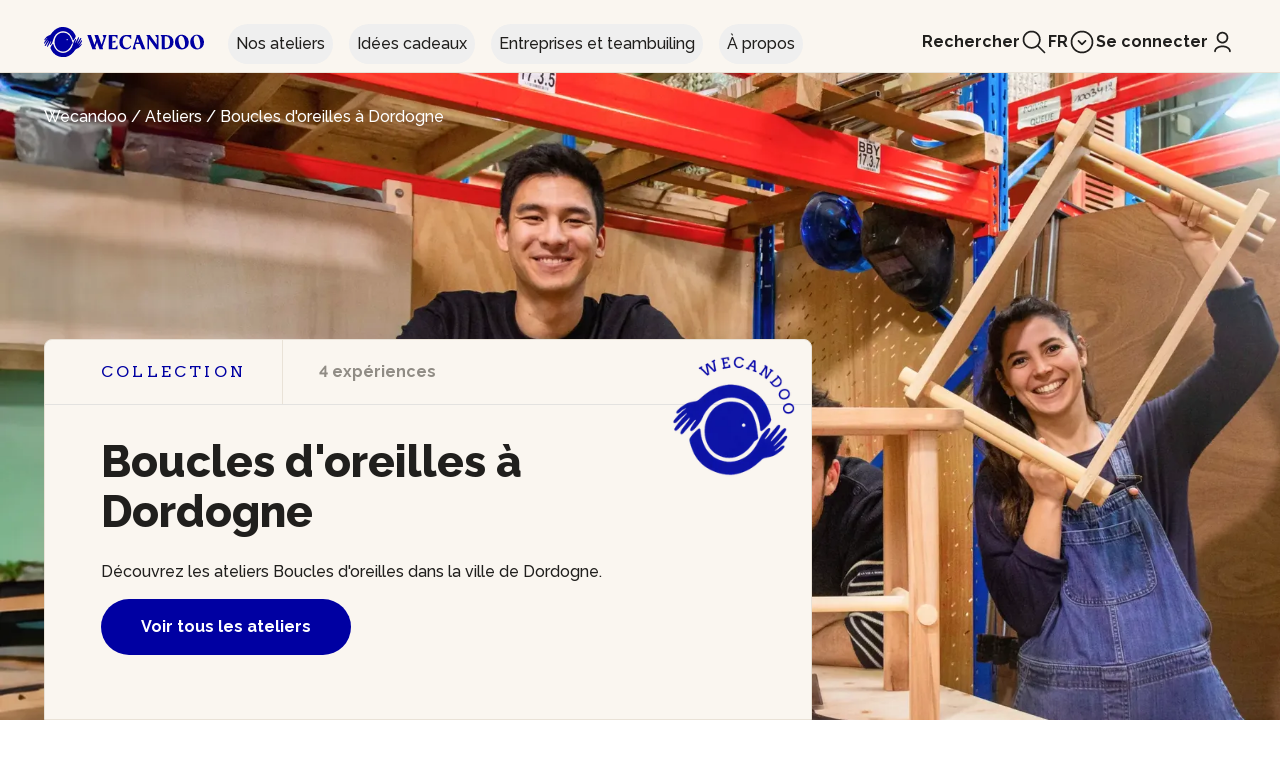

--- FILE ---
content_type: text/html;charset=UTF-8
request_url: https://wecandoo.be/ateliers/dordogne/boucles-d-oreilles
body_size: 20225
content:
<!DOCTYPE html><html lang="fr"><head>
    

    <meta charset="utf-8">
    <meta name="theme-color" content="#FAF6F0">
    <meta http-equiv="X-UA-Compatible" content="IE=edge">
    <meta name="viewport" content="width=device-width, initial-scale=1, maximum-scale=1">
    

    <title>Boucles d'oreilles à Dordogne - Wecandoo</title>

    
    <link rel="shortcut icon" href="https://assets.aws.wecandoo.com/images/wcd-logo.4716e8d6e4c68c8a8fe8a3a598923bf2.svg">

    <link rel="preconnect" href="https://fonts.googleapis.com">
    <link rel="preconnect" href="https://fonts.gstatic.com" crossorigin="">

    
    <link id="mix-manifest-link" rel="preload" href="https://assets.aws.wecandoo.com/mix-manifest.2026-01-07-09-35-45.json" as="fetch" type="application/json" crossorigin="anonymous">
    <link href="https://fonts.googleapis.com/css2?family=Arvo:ital,wght@0,400;0,700;1,400;1,700&amp;family=IBM+Plex+Sans:ital,wght@0,400;0,700;1,400;1,700&amp;display=swap" rel="stylesheet">
    <link href="https://assets.aws.wecandoo.com/css/appv2.f2e0a5560f844be61024e13ba3ecd66f.css" rel="stylesheet">

    
<style type="text/css">.vc-popover-content-wrapper[data-v-39b30300]{--popover-horizontal-content-offset:8px;--popover-vertical-content-offset:10px;--popover-slide-translation:15px;--popover-transition-time:0.14s ease-in-out;--popover-caret-horizontal-offset:18px;--popover-caret-vertical-offset:8px;position:absolute;display:block;outline:none;z-index:10}.vc-popover-content-wrapper[data-v-39b30300]:not(.is-interactive){pointer-events:none}.vc-popover-content[data-v-39b30300]{position:relative;outline:none;z-index:10;box-shadow:var(--shadow-lg)}.vc-popover-content.direction-bottom[data-v-39b30300]{margin-top:var(--popover-vertical-content-offset)}.vc-popover-content.direction-top[data-v-39b30300]{margin-bottom:var(--popover-vertical-content-offset)}.vc-popover-content.direction-left[data-v-39b30300]{margin-right:var(--popover-horizontal-content-offset)}.vc-popover-content.direction-right[data-v-39b30300]{margin-left:var(--popover-horizontal-content-offset)}.vc-popover-caret[data-v-39b30300]{content:"";position:absolute;display:block;width:12px;height:12px;border-top:inherit;border-left:inherit;background-color:inherit;-webkit-user-select:none;user-select:none;z-index:-1}.vc-popover-caret.direction-bottom[data-v-39b30300]{top:0}.vc-popover-caret.direction-bottom.align-left[data-v-39b30300]{transform:translateY(-50%) rotate(45deg)}.vc-popover-caret.direction-bottom.align-center[data-v-39b30300]{transform:translateX(-50%) translateY(-50%) rotate(45deg)}.vc-popover-caret.direction-bottom.align-right[data-v-39b30300]{transform:translateY(-50%) rotate(45deg)}.vc-popover-caret.direction-top[data-v-39b30300]{top:100%}.vc-popover-caret.direction-top.align-left[data-v-39b30300]{transform:translateY(-50%) rotate(-135deg)}.vc-popover-caret.direction-top.align-center[data-v-39b30300]{transform:translateX(-50%) translateY(-50%) rotate(-135deg)}.vc-popover-caret.direction-top.align-right[data-v-39b30300]{transform:translateY(-50%) rotate(-135deg)}.vc-popover-caret.direction-left[data-v-39b30300]{left:100%}.vc-popover-caret.direction-left.align-top[data-v-39b30300]{transform:translateX(-50%) rotate(135deg)}.vc-popover-caret.direction-left.align-middle[data-v-39b30300]{transform:translateY(-50%) translateX(-50%) rotate(135deg)}.vc-popover-caret.direction-left.align-bottom[data-v-39b30300]{transform:translateX(-50%) rotate(135deg)}.vc-popover-caret.direction-right[data-v-39b30300]{left:0}.vc-popover-caret.direction-right.align-top[data-v-39b30300]{transform:translateX(-50%) rotate(-45deg)}.vc-popover-caret.direction-right.align-middle[data-v-39b30300]{transform:translateY(-50%) translateX(-50%) rotate(-45deg)}.vc-popover-caret.direction-right.align-bottom[data-v-39b30300]{transform:translateX(-50%) rotate(-45deg)}.vc-popover-caret.align-left[data-v-39b30300]{left:var(--popover-caret-horizontal-offset)}.vc-popover-caret.align-center[data-v-39b30300]{left:50%}.vc-popover-caret.align-right[data-v-39b30300]{right:var(--popover-caret-horizontal-offset)}.vc-popover-caret.align-top[data-v-39b30300]{top:var(--popover-caret-vertical-offset)}.vc-popover-caret.align-middle[data-v-39b30300]{top:50%}.vc-popover-caret.align-bottom[data-v-39b30300]{bottom:var(--popover-caret-vertical-offset)}.fade-enter-active[data-v-39b30300],.fade-leave-active[data-v-39b30300],.slide-fade-enter-active[data-v-39b30300],.slide-fade-leave-active[data-v-39b30300]{transition:all var(--popover-transition-time);pointer-events:none}.fade-enter[data-v-39b30300],.fade-leave-to[data-v-39b30300],.slide-fade-enter[data-v-39b30300],.slide-fade-leave-to[data-v-39b30300]{opacity:0}.slide-fade-enter.direction-bottom[data-v-39b30300],.slide-fade-leave-to.direction-bottom[data-v-39b30300]{transform:translateY(calc(var(--popover-slide-translation)*-1))}.slide-fade-enter.direction-top[data-v-39b30300],.slide-fade-leave-to.direction-top[data-v-39b30300]{transform:translateY(var(--popover-slide-translation))}.slide-fade-enter.direction-left[data-v-39b30300],.slide-fade-leave-to.direction-left[data-v-39b30300]{transform:translateX(var(--popover-slide-translation))}.slide-fade-enter.direction-right[data-v-39b30300],.slide-fade-leave-to.direction-right[data-v-39b30300]{transform:translateX(calc(var(--popover-slide-translation)*-1))}</style><style type="text/css">.vc-day-popover-row[data-v-eb5afd1a]{--day-content-transition-time:0.13s ease-in;display:flex;align-items:center;transition:all var(--day-content-transition-time)}.vc-day-popover-row[data-v-eb5afd1a]:not(:first-child){margin-top:3px}.vc-day-popover-row-indicator[data-v-eb5afd1a]{display:flex;justify-content:center;align-items:center;flex-grow:0;width:15px;margin-right:3px}.vc-day-popover-row-indicator span[data-v-eb5afd1a]{transition:all var(--day-content-transition-time)}.vc-day-popover-row-content[data-v-eb5afd1a]{display:flex;align-items:center;flex-wrap:none;flex-grow:1;width:max-content}</style><style type="text/css">.vc-svg-icon[data-v-63f7b5ec]{display:inline-block;stroke:currentColor;stroke-width:0}.vc-svg-icon path[data-v-63f7b5ec]{fill:currentColor}</style><style type="text/css">.vc-nav-header{display:flex;justify-content:space-between}.vc-nav-arrow{display:flex;justify-content:center;align-items:center;cursor:pointer;-webkit-user-select:none;user-select:none;line-height:var(--leading-snug);border-width:2px;border-style:solid;border-color:transparent;border-radius:var(--rounded)}.vc-nav-arrow.is-left{margin-right:auto}.vc-nav-arrow.is-right{margin-left:auto}.vc-nav-arrow.is-disabled{opacity:.25;pointer-events:none;cursor:not-allowed}.vc-nav-arrow:hover{background-color:var(--gray-900)}.vc-nav-arrow:focus{border-color:var(--accent-600)}.vc-nav-title{color:var(--accent-100);font-weight:var(--font-bold);line-height:var(--leading-snug);padding:4px 8px;border-radius:var(--rounded);border-width:2px;border-style:solid;border-color:transparent;-webkit-user-select:none;user-select:none}.vc-nav-title:hover{background-color:var(--gray-900)}.vc-nav-title:focus{border-color:var(--accent-600)}.vc-nav-items{display:grid;grid-template-columns:repeat(3,1fr);grid-row-gap:2px;grid-column-gap:5px}.vc-nav-item{width:48px;text-align:center;line-height:var(--leading-snug);font-weight:var(--font-semibold);padding:4px 0;cursor:pointer;border-color:transparent;border-width:2px;border-style:solid;border-radius:var(--rounded);-webkit-user-select:none;user-select:none}.vc-nav-item:hover{color:var(--white);background-color:var(--gray-900);box-shadow:var(--shadow-inner)}.vc-nav-item.is-active{color:var(--accent-900);background:var(--accent-100);font-weight:var(--font-bold);box-shadow:var(--shadow)}.vc-nav-item.is-current{color:var(--accent-100);font-weight:var(--bold);border-color:var(--accent-100)}.vc-nav-item:focus{border-color:var(--accent-600)}.vc-nav-item.is-disabled{opacity:.25;pointer-events:none}.vc-is-dark .vc-nav-title{color:var(--gray-900)}.vc-is-dark .vc-nav-title:hover{background-color:var(--gray-200)}.vc-is-dark .vc-nav-title:focus{border-color:var(--accent-400)}.vc-is-dark .vc-nav-arrow:hover{background-color:var(--gray-200)}.vc-is-dark .vc-nav-arrow:focus{border-color:var(--accent-400)}.vc-is-dark .vc-nav-item:hover{color:var(--gray-900);background-color:var(--gray-200);box-shadow:none}.vc-is-dark .vc-nav-item.is-active{color:var(--white);background:var(--accent-500)}.vc-is-dark .vc-nav-item.is-current{color:var(--accent-600);border-color:var(--accent-500)}.vc-is-dark .vc-nav-item:focus{border-color:var(--accent-400)}</style><style type="text/css">.vc-day[data-v-4420d078]{position:relative;min-height:32px;z-index:1}.vc-day.is-not-in-month *[data-v-4420d078]{opacity:0;pointer-events:none}.vc-day-layer[data-v-4420d078]{position:absolute;left:0;right:0;top:0;bottom:0;pointer-events:none}.vc-day-box-center-center[data-v-4420d078]{display:flex;justify-content:center;align-items:center;transform-origin:50% 50%}.vc-day-box-left-center[data-v-4420d078]{display:flex;justify-content:flex-start;align-items:center;transform-origin:0 50%}.vc-day-box-right-center[data-v-4420d078]{display:flex;justify-content:flex-end;align-items:center;transform-origin:100% 50%}.vc-day-box-center-bottom[data-v-4420d078]{display:flex;justify-content:center;align-items:flex-end}.vc-day-content[data-v-4420d078]{display:flex;justify-content:center;align-items:center;font-size:var(--text-sm);font-weight:var(--font-medium);width:28px;height:28px;line-height:28px;border-radius:var(--rounded-full);-webkit-user-select:none;user-select:none;cursor:pointer}.vc-day-content[data-v-4420d078]:hover{background-color:rgba(204,214,224,.3)}.vc-day-content[data-v-4420d078]:focus{font-weight:var(--font-bold);background-color:rgba(204,214,224,.4)}.vc-day-content.is-disabled[data-v-4420d078]{color:var(--gray-400)}.vc-is-dark .vc-day-content[data-v-4420d078]:hover{background-color:rgba(114,129,151,.3)}.vc-is-dark .vc-day-content[data-v-4420d078]:focus{background-color:rgba(114,129,151,.4)}.vc-is-dark .vc-day-content.is-disabled[data-v-4420d078]{color:var(--gray-600)}.vc-highlights[data-v-4420d078]{overflow:hidden;pointer-events:none;z-index:-1}.vc-highlight[data-v-4420d078]{width:28px;height:28px}.vc-highlight.vc-highlight-base-start[data-v-4420d078]{width:50%!important;border-radius:0!important;border-right-width:0!important}.vc-highlight.vc-highlight-base-end[data-v-4420d078]{width:50%!important;border-radius:0!important;border-left-width:0!important}.vc-highlight.vc-highlight-base-middle[data-v-4420d078]{width:100%;border-radius:0!important;border-left-width:0!important;border-right-width:0!important;margin:0 -1px}.vc-dots[data-v-4420d078]{display:flex;justify-content:center;align-items:center}.vc-dot[data-v-4420d078]{width:5px;height:5px;border-radius:50%;transition:all var(--day-content-transition-time)}.vc-dot[data-v-4420d078]:not(:last-child){margin-right:3px}.vc-bars[data-v-4420d078]{display:flex;justify-content:flex-start;align-items:center;width:75%}.vc-bar[data-v-4420d078]{flex-grow:1;height:3px;transition:all var(--day-content-transition-time)}</style><style type="text/css">.vc-pane[data-v-74ad501d]{min-width:250px}.vc-header[data-v-74ad501d]{display:flex;justify-content:center;align-items:center;padding:10px 18px 0 18px}.vc-header.align-left[data-v-74ad501d]{justify-content:flex-start}.vc-header.align-right[data-v-74ad501d]{justify-content:flex-end}.vc-title[data-v-74ad501d]{font-size:var(--text-lg);color:var(--gray-800);font-weight:var(--font-semibold);line-height:28px;cursor:pointer;-webkit-user-select:none;user-select:none;white-space:nowrap}.vc-title[data-v-74ad501d]:hover{opacity:.75}.vc-weeknumber[data-v-74ad501d]{position:relative}.vc-weeknumber[data-v-74ad501d],.vc-weeknumber-content[data-v-74ad501d]{display:flex;justify-content:center;align-items:center}.vc-weeknumber-content[data-v-74ad501d]{font-size:var(--text-xs);font-weight:var(--font-medium);font-style:italic;width:28px;height:28px;margin-top:2px;color:var(--gray-500);-webkit-user-select:none;user-select:none}.vc-weeknumber-content.is-left-outside[data-v-74ad501d]{position:absolute;left:var(--weeknumber-offset)}.vc-weeknumber-content.is-right-outside[data-v-74ad501d]{position:absolute;right:var(--weeknumber-offset)}.vc-weeks[data-v-74ad501d]{display:grid;grid-template-columns:repeat(7,1fr);position:relative;-webkit-overflow-scrolling:touch;padding:5px;min-width:250px}.vc-weeks.vc-show-weeknumbers[data-v-74ad501d]{grid-template-columns:auto repeat(7,1fr)}.vc-weeks.vc-show-weeknumbers.is-right[data-v-74ad501d]{grid-template-columns:repeat(7,1fr) auto}.vc-weekday[data-v-74ad501d]{text-align:center;color:var(--gray-500);font-size:var(--text-sm);font-weight:var(--font-bold);line-height:14px;padding-top:4px;padding-bottom:8px;cursor:default;-webkit-user-select:none;user-select:none}.vc-is-dark .vc-header[data-v-74ad501d]{color:var(--gray-200)}.vc-is-dark .vc-title[data-v-74ad501d]{color:var(--gray-100)}.vc-is-dark .vc-weekday[data-v-74ad501d]{color:var(--accent-200)}</style><style type="text/css">.vc-nav-popover-container{color:var(--white);font-size:var(--text-sm);font-weight:var(--font-semibold);background-color:var(--gray-800);border:1px solid;border-color:var(--gray-700);border-radius:var(--rounded-lg);padding:4px;box-shadow:var(--shadow)}.vc-is-dark .vc-nav-popover-container{color:var(--gray-800);background-color:var(--white);border-color:var(--gray-100)}</style><style type="text/css">.none-enter-active[data-v-5be4b00c],.none-leave-active[data-v-5be4b00c]{transition-duration:0s}.fade-enter-active[data-v-5be4b00c],.fade-leave-active[data-v-5be4b00c],.slide-down-enter-active[data-v-5be4b00c],.slide-down-leave-active[data-v-5be4b00c],.slide-left-enter-active[data-v-5be4b00c],.slide-left-leave-active[data-v-5be4b00c],.slide-right-enter-active[data-v-5be4b00c],.slide-right-leave-active[data-v-5be4b00c],.slide-up-enter-active[data-v-5be4b00c],.slide-up-leave-active[data-v-5be4b00c]{transition:transform var(--slide-duration) var(--slide-timing),opacity var(--slide-duration) var(--slide-timing);-webkit-backface-visibility:hidden;backface-visibility:hidden}.fade-leave-active[data-v-5be4b00c],.none-leave-active[data-v-5be4b00c],.slide-down-leave-active[data-v-5be4b00c],.slide-left-leave-active[data-v-5be4b00c],.slide-right-leave-active[data-v-5be4b00c],.slide-up-leave-active[data-v-5be4b00c]{position:absolute;width:100%}.fade-enter[data-v-5be4b00c],.fade-leave-to[data-v-5be4b00c],.none-enter[data-v-5be4b00c],.none-leave-to[data-v-5be4b00c],.slide-down-enter[data-v-5be4b00c],.slide-down-leave-to[data-v-5be4b00c],.slide-left-enter[data-v-5be4b00c],.slide-left-leave-to[data-v-5be4b00c],.slide-right-enter[data-v-5be4b00c],.slide-right-leave-to[data-v-5be4b00c],.slide-up-enter[data-v-5be4b00c],.slide-up-leave-to[data-v-5be4b00c]{opacity:0}.slide-left-enter[data-v-5be4b00c],.slide-right-leave-to[data-v-5be4b00c]{transform:translateX(var(--slide-translate))}.slide-left-leave-to[data-v-5be4b00c],.slide-right-enter[data-v-5be4b00c]{transform:translateX(calc(var(--slide-translate)*-1))}.slide-down-leave-to[data-v-5be4b00c],.slide-up-enter[data-v-5be4b00c]{transform:translateY(var(--slide-translate))}.slide-down-enter[data-v-5be4b00c],.slide-up-leave-to[data-v-5be4b00c]{transform:translateY(calc(var(--slide-translate)*-1))}</style><style type="text/css">.vc-container{--white:#fff;--black:#000;--gray-100:#f7fafc;--gray-200:#edf2f7;--gray-300:#e2e8f0;--gray-400:#cbd5e0;--gray-500:#a0aec0;--gray-600:#718096;--gray-700:#4a5568;--gray-800:#2d3748;--gray-900:#1a202c;--red-100:#fff5f5;--red-200:#fed7d7;--red-300:#feb2b2;--red-400:#fc8181;--red-500:#f56565;--red-600:#e53e3e;--red-700:#c53030;--red-800:#9b2c2c;--red-900:#742a2a;--orange-100:#fffaf0;--orange-200:#feebc8;--orange-300:#fbd38d;--orange-400:#f6ad55;--orange-500:#ed8936;--orange-600:#dd6b20;--orange-700:#c05621;--orange-800:#9c4221;--orange-900:#7b341e;--yellow-100:ivory;--yellow-200:#fefcbf;--yellow-300:#faf089;--yellow-400:#f6e05e;--yellow-500:#ecc94b;--yellow-600:#d69e2e;--yellow-700:#b7791f;--yellow-800:#975a16;--yellow-900:#744210;--green-100:#f0fff4;--green-200:#c6f6d5;--green-300:#9ae6b4;--green-400:#68d391;--green-500:#48bb78;--green-600:#38a169;--green-700:#2f855a;--green-800:#276749;--green-900:#22543d;--teal-100:#e6fffa;--teal-200:#b2f5ea;--teal-300:#81e6d9;--teal-400:#4fd1c5;--teal-500:#38b2ac;--teal-600:#319795;--teal-700:#2c7a7b;--teal-800:#285e61;--teal-900:#234e52;--blue-100:#ebf8ff;--blue-200:#bee3f8;--blue-300:#90cdf4;--blue-400:#63b3ed;--blue-500:#4299e1;--blue-600:#3182ce;--blue-700:#2b6cb0;--blue-800:#2c5282;--blue-900:#2a4365;--indigo-100:#ebf4ff;--indigo-200:#c3dafe;--indigo-300:#a3bffa;--indigo-400:#7f9cf5;--indigo-500:#667eea;--indigo-600:#5a67d8;--indigo-700:#4c51bf;--indigo-800:#434190;--indigo-900:#3c366b;--purple-100:#faf5ff;--purple-200:#e9d8fd;--purple-300:#d6bcfa;--purple-400:#b794f4;--purple-500:#9f7aea;--purple-600:#805ad5;--purple-700:#6b46c1;--purple-800:#553c9a;--purple-900:#44337a;--pink-100:#fff5f7;--pink-200:#fed7e2;--pink-300:#fbb6ce;--pink-400:#f687b3;--pink-500:#ed64a6;--pink-600:#d53f8c;--pink-700:#b83280;--pink-800:#97266d;--pink-900:#702459}.vc-container.vc-red{--accent-100:var(--red-100);--accent-200:var(--red-200);--accent-300:var(--red-300);--accent-400:var(--red-400);--accent-500:var(--red-500);--accent-600:var(--red-600);--accent-700:var(--red-700);--accent-800:var(--red-800);--accent-900:var(--red-900)}.vc-container.vc-orange{--accent-100:var(--orange-100);--accent-200:var(--orange-200);--accent-300:var(--orange-300);--accent-400:var(--orange-400);--accent-500:var(--orange-500);--accent-600:var(--orange-600);--accent-700:var(--orange-700);--accent-800:var(--orange-800);--accent-900:var(--orange-900)}.vc-container.vc-yellow{--accent-100:var(--yellow-100);--accent-200:var(--yellow-200);--accent-300:var(--yellow-300);--accent-400:var(--yellow-400);--accent-500:var(--yellow-500);--accent-600:var(--yellow-600);--accent-700:var(--yellow-700);--accent-800:var(--yellow-800);--accent-900:var(--yellow-900)}.vc-container.vc-green{--accent-100:var(--green-100);--accent-200:var(--green-200);--accent-300:var(--green-300);--accent-400:var(--green-400);--accent-500:var(--green-500);--accent-600:var(--green-600);--accent-700:var(--green-700);--accent-800:var(--green-800);--accent-900:var(--green-900)}.vc-container.vc-teal{--accent-100:var(--teal-100);--accent-200:var(--teal-200);--accent-300:var(--teal-300);--accent-400:var(--teal-400);--accent-500:var(--teal-500);--accent-600:var(--teal-600);--accent-700:var(--teal-700);--accent-800:var(--teal-800);--accent-900:var(--teal-900)}.vc-container.vc-blue{--accent-100:var(--blue-100);--accent-200:var(--blue-200);--accent-300:var(--blue-300);--accent-400:var(--blue-400);--accent-500:var(--blue-500);--accent-600:var(--blue-600);--accent-700:var(--blue-700);--accent-800:var(--blue-800);--accent-900:var(--blue-900)}.vc-container.vc-indigo{--accent-100:var(--indigo-100);--accent-200:var(--indigo-200);--accent-300:var(--indigo-300);--accent-400:var(--indigo-400);--accent-500:var(--indigo-500);--accent-600:var(--indigo-600);--accent-700:var(--indigo-700);--accent-800:var(--indigo-800);--accent-900:var(--indigo-900)}.vc-container.vc-purple{--accent-100:var(--purple-100);--accent-200:var(--purple-200);--accent-300:var(--purple-300);--accent-400:var(--purple-400);--accent-500:var(--purple-500);--accent-600:var(--purple-600);--accent-700:var(--purple-700);--accent-800:var(--purple-800);--accent-900:var(--purple-900)}.vc-container.vc-pink{--accent-100:var(--pink-100);--accent-200:var(--pink-200);--accent-300:var(--pink-300);--accent-400:var(--pink-400);--accent-500:var(--pink-500);--accent-600:var(--pink-600);--accent-700:var(--pink-700);--accent-800:var(--pink-800);--accent-900:var(--pink-900)}.vc-container{--font-normal:400;--font-medium:500;--font-semibold:600;--font-bold:700;--text-xs:12px;--text-sm:14px;--text-base:16px;--text-lg:18px;--leading-snug:1.375;--rounded:0.25rem;--rounded-lg:0.5rem;--rounded-full:9999px;--shadow:0 1px 3px 0 rgba(0,0,0,0.1),0 1px 2px 0 rgba(0,0,0,0.06);--shadow-lg:0 10px 15px -3px rgba(0,0,0,0.1),0 4px 6px -2px rgba(0,0,0,0.05);--shadow-inner:inset 0 2px 4px 0 rgba(0,0,0,0.06);--slide-translate:22px;--slide-duration:0.15s;--slide-timing:ease;--day-content-transition-time:0.13s ease-in;--weeknumber-offset:-34px;position:relative;display:inline-flex;width:max-content;height:max-content;font-family:BlinkMacSystemFont,-apple-system,Segoe UI,Roboto,Oxygen,Ubuntu,Cantarell,Fira Sans,Droid Sans,Helvetica Neue,Helvetica,Arial,sans-serif;color:var(--gray-900);background-color:var(--white);border:1px solid;border-color:var(--gray-400);border-radius:var(--rounded-lg);-webkit-font-smoothing:antialiased;-moz-osx-font-smoothing:grayscale;-webkit-tap-highlight-color:transparent}.vc-container,.vc-container *{box-sizing:border-box}.vc-container:focus,.vc-container :focus{outline:none}.vc-container [role=button],.vc-container button{cursor:pointer}.vc-container.vc-is-expanded{min-width:100%}.vc-container .vc-container{border:none}.vc-container.vc-is-dark{color:var(--gray-100);background-color:var(--gray-900);border-color:var(--gray-700)}</style><style type="text/css">.vc-pane-container{width:100%;position:relative}.vc-pane-container.in-transition{overflow:hidden}.vc-pane-layout{display:grid}.vc-arrow{display:flex;justify-content:center;align-items:center;cursor:pointer;-webkit-user-select:none;user-select:none;pointer-events:auto;color:var(--gray-600);border-width:2px;border-style:solid;border-radius:var(--rounded);border-color:transparent}.vc-arrow:hover{background:var(--gray-200)}.vc-arrow:focus{border-color:var(--gray-300)}.vc-arrow.is-disabled{opacity:.25;pointer-events:none;cursor:not-allowed}.vc-day-popover-container{color:var(--white);background-color:var(--gray-800);border:1px solid;border-color:var(--gray-700);border-radius:var(--rounded);font-size:var(--text-xs);font-weight:var(--font-medium);padding:4px 8px;box-shadow:var(--shadow)}.vc-day-popover-header{font-size:var(--text-xs);color:var(--gray-300);font-weight:var(--font-semibold);text-align:center}.vc-arrows-container{width:100%;position:absolute;top:0;display:flex;justify-content:space-between;padding:8px 10px;pointer-events:none}.vc-arrows-container.title-left{justify-content:flex-end}.vc-arrows-container.title-right{justify-content:flex-start}.vc-is-dark .vc-arrow{color:var(--white)}.vc-is-dark .vc-arrow:hover{background:var(--gray-800)}.vc-is-dark .vc-arrow:focus{border-color:var(--gray-700)}.vc-is-dark .vc-day-popover-container{color:var(--gray-800);background-color:var(--white);border-color:var(--gray-100)}.vc-is-dark .vc-day-popover-header{color:var(--gray-700)}</style><style type="text/css">.vc-select[data-v-7b2eaf0a]{position:relative}.vc-select select[data-v-7b2eaf0a]{flex-grow:1;display:block;-webkit-appearance:none;appearance:none;width:52px;height:30px;font-size:var(--text-base);font-weight:var(--font-medium);text-align:left;background-color:var(--gray-200);border:2px solid;border-color:var(--gray-200);color:var(--gray-900);padding:0 20px 0 8px;border-radius:var(--rounded);line-height:var(--leading-tight);text-indent:0;cursor:pointer;-moz-padding-start:3px;background-image:none}.vc-select select[data-v-7b2eaf0a]:hover{color:var(--gray-600)}.vc-select select[data-v-7b2eaf0a]:focus{outline:0;border-color:var(--accent-400);background-color:var(--white)}.vc-select-arrow[data-v-7b2eaf0a]{display:flex;align-items:center;pointer-events:none;position:absolute;top:0;bottom:0;right:0;padding:0 4px 0 0;color:var(--gray-500)}.vc-select-arrow svg[data-v-7b2eaf0a]{width:16px;height:16px;fill:currentColor}.vc-is-dark select[data-v-7b2eaf0a]{background:var(--gray-700);color:var(--gray-100);border-color:var(--gray-700)}.vc-is-dark select[data-v-7b2eaf0a]:hover{color:var(--gray-400)}.vc-is-dark select[data-v-7b2eaf0a]:focus{border-color:var(--accent-500);background-color:var(--gray-800)}</style><style type="text/css">.vc-time-picker[data-v-f4e11af8]{display:flex;align-items:center;padding:8px}.vc-time-picker.vc-invalid[data-v-f4e11af8]{pointer-events:none;opacity:.5}.vc-time-picker.vc-bordered[data-v-f4e11af8]{border-top:1px solid var(--gray-400)}.vc-date-time[data-v-f4e11af8]{margin-left:8px}.vc-disabled[data-v-f4e11af8]{pointer-events:none;opacity:.5}.vc-time-icon[data-v-f4e11af8]{width:16px;height:16px;color:var(--gray-600)}.vc-date[data-v-f4e11af8]{display:flex;align-items:center;font-size:var(--text-sm);font-weight:var(--font-semibold);text-transform:uppercase;padding:0 0 4px 4px;margin-top:-4px}.vc-date .vc-weekday[data-v-f4e11af8]{color:var(--gray-700);letter-spacing:var(--tracking-wide)}.vc-date .vc-month[data-v-f4e11af8]{color:var(--accent-600);margin-left:8px}.vc-date .vc-day[data-v-f4e11af8]{color:var(--accent-600);margin-left:4px}.vc-date .vc-year[data-v-f4e11af8]{color:var(--gray-500);margin-left:8px}.vc-am-pm[data-v-f4e11af8],.vc-time[data-v-f4e11af8]{display:flex;align-items:center}.vc-am-pm[data-v-f4e11af8]{background:var(--gray-200);margin-left:8px;padding:4px;border-radius:var(--rounded);height:30px}.vc-am-pm button[data-v-f4e11af8]{color:var(--gray-900);font-size:var(--text-sm);font-weight:var(--font-medium);padding:0 4px;background:transparent;border:2px solid transparent;border-radius:var(--rounded);line-height:var(--leading-snug)}.vc-am-pm button[data-v-f4e11af8]:hover{color:var(--gray-600)}.vc-am-pm button[data-v-f4e11af8]:focus{border-color:var(--accent-400)}.vc-am-pm button.active[data-v-f4e11af8]{background:var(--accent-600);color:var(--white)}.vc-am-pm button.active[data-v-f4e11af8]:hover{background:var(--accent-500)}.vc-am-pm button.active[data-v-f4e11af8]:focus{border-color:var(--accent-400)}.vc-is-dark .vc-time-picker[data-v-f4e11af8]{border-color:var(--gray-700)}.vc-is-dark .vc-time-icon[data-v-f4e11af8],.vc-is-dark .vc-weekday[data-v-f4e11af8]{color:var(--gray-400)}.vc-is-dark .vc-day[data-v-f4e11af8],.vc-is-dark .vc-month[data-v-f4e11af8]{color:var(--accent-400)}.vc-is-dark .vc-year[data-v-f4e11af8]{color:var(--gray-500)}.vc-is-dark .vc-am-pm[data-v-f4e11af8]{background:var(--gray-700)}.vc-is-dark .vc-am-pm[data-v-f4e11af8]:focus{border-color:var(--accent-500)}.vc-is-dark .vc-am-pm button[data-v-f4e11af8]{color:var(--gray-100)}.vc-is-dark .vc-am-pm button[data-v-f4e11af8]:hover{color:var(--gray-400)}.vc-is-dark .vc-am-pm button[data-v-f4e11af8]:focus{border-color:var(--accent-500)}.vc-is-dark .vc-am-pm button.active[data-v-f4e11af8]{background:var(--accent-500);color:var(--white)}.vc-is-dark .vc-am-pm button.active[data-v-f4e11af8]:hover{background:var(--accent-600)}.vc-is-dark .vc-am-pm button.active[data-v-f4e11af8]:focus{border-color:var(--accent-500)}</style><style>.navigation-loader-animation{-webkit-animation:navigation-loader-animation 2s linear infinite;-moz-animation:navigation-loader-animation 2s linear infinite;-o-animation:navigation-loader-animation 2s linear infinite;animation:navigation-loader-animation 2s linear infinite}@-webkit-keyframes navigation-loader-animation{0%{-webkit-transform:translateX(-150%);transform:translateX(-150%)}to{-webkit-transform:translateX(100%);transform:translateX(100%)}}@-moz-keyframes navigation-loader-animation{0%{-moz-transform:translateX(-150%);transform:translateX(-150%)}to{-moz-transform:translateX(100%);transform:translateX(100%)}}@-o-keyframes navigation-loader-animation{0%{-o-transform:translateX(-150%);transform:translateX(-150%)}to{-o-transform:translateX(100%);transform:translateX(100%)}}@keyframes navigation-loader-animation{0%{-webkit-transform:translateX(-150%);-moz-transform:translateX(-150%);-o-transform:translateX(-150%);transform:translateX(-150%)}to{-webkit-transform:translateX(100%);-moz-transform:translateX(100%);-o-transform:translateX(100%);transform:translateX(100%)}}</style><style>.booking-modal-events-enter-active,.booking-modal-events-leave-active{-webkit-transition:all .3s;-o-transition:all .3s;-moz-transition:all .3s;transition:all .3s}.booking-modal-events-enter{-webkit-transform:translateY(2rem);-moz-transform:translateY(2rem);-ms-transform:translateY(2rem);-o-transform:translateY(2rem);transform:translateY(2rem)}.booking-modal-events-leave-to{-webkit-transform:translateY(-2rem);-moz-transform:translateY(-2rem);-ms-transform:translateY(-2rem);-o-transform:translateY(-2rem);transform:translateY(-2rem)}.booking-modal-events-enter,.booking-modal-events-leave-to{opacity:0}</style><link ref="alternate" hreflang="fr-FR" href="https://wecandoo.fr/ateliers/dordogne/boucles-d-oreilles"><link ref="alternate" hreflang="en-BE" href="https://wecandoo.be/en/ateliers/dordogne/boucles-d-oreilles"><link ref="alternate" hreflang="nl-BE" href="https://wecandoo.be/nl/ateliers/dordogne/boucles-d-oreilles"><meta name="description" content="Découvrez les ateliers Boucles d'oreilles dans la ville de Dordogne."><meta property="og:type" content="website"><meta property="og:locale" content="fr_FR"><meta property="og:site_name" content="Wecandoo"><meta name="twitter:card" content="summary_large_image"><meta name="twitter:title" content="Wecandoo"><meta name="p:domain_verify" content="f58ce027a54449bca00d4a9d7757c79e"><meta property="og:title" content="Boucles d'oreilles à Dordogne"><meta property="og:description" content="Découvrez les ateliers Boucles d'oreilles dans la ville de Dordogne."><meta property="og:url" content="https://wecandoo.be/ateliers/dordogne/boucles-d-oreilles"><meta property="twitter:domain" content="wecandoo.be"><link rel="canonical" href="https://wecandoo.be/ateliers/dordogne/boucles-d-oreilles"><link ref="alternate" hreflang="fr-FR" href="https://wecandoo.fr/ateliers/dordogne/boucles-d-oreilles"><link ref="alternate" hreflang="en-BE" href="https://wecandoo.be/en/ateliers/dordogne/boucles-d-oreilles"><link ref="alternate" hreflang="nl-BE" href="https://wecandoo.be/nl/ateliers/dordogne/boucles-d-oreilles"><meta rel="x-prerender-render-id" content="66f3f704-d5f9-44c8-8a38-a4464d3ff4ab" />
			<meta rel="x-prerender-render-at" content="2026-01-07T19:14:06.998Z" /><meta rel="x-prerender-request-id" content="c89ad040-471d-47b6-a693-f89224fd4176" />
      		<meta rel="x-prerender-request-at" content="2026-01-18T00:17:38.410Z" /></head>

<body>
    <div id="app"><div class="container-fluid px-0 flex-grow-1 flex-shrink-0 col-auto m-0"><div class="tw-min-h-screen" page="wcdspa"><!----> <div><!----> <header class="wcd-mega-menu tw-sticky tw-z-[991]" style="top: 0px;"><div class="tw-relative tw-z-10 tw-bg-secondary tw-border-b tw-border-solid tw-border-secondary-600 hover:xl:tw-border-secondary-600 hover:xl:tw-bg-secondary focus-within:xl:tw-border-secondary-600 focus-within:xl:tw-bg-secondary"><div class="tw-py-3 xl:tw-pb-0 tw-bg-inherit"><nav data-v-7ce2b23f="" class="w-container w-container--wide"><section data-v-7ce2b23f="" class="tw-items-center tw-flex tw-gap-4 tw-justify-between"><!----> <div data-v-7ce2b23f="" class="tw-flex tw-items-center tw-flex-nowrap tw-whitespace-nowrap tw-justify-self-center"><a href="/" class="tw-mr-4 router-link-active 
      tw-block tw-rounded-full
      hover:tw-no-underline
      focus-visible:tw-outline-4 focus-visible:tw-outline
      focus-visible:tw-outline-primary-200
      focus-visible:tw-outline-offset-8
     tw-w-[128px] md:tw-w-[160px]" data-v-7ce2b23f=""><div data-v-47c93168="" class="w-img w-img--loaded" alt="Wecandoo" width="160" height="30"><div data-v-47c93168="" class="w-img__content"><img data-v-47c93168="" src="https://assets.aws.wecandoo.com/front-client/images/wcd-full-logo.d726da98d3750fe4d20fb3719a95c2b1.svg?width=160" alt="Wecandoo" width="160" height="30" class="w-img__img"></div></div></a> <div data-v-7ce2b23f=""><div class="
          tw-group/navbar-items
          tw-flex tw-bg-secondary-500
         tw-items-center tw-flex-nowrap tw-whitespace-nowrap"><div class="tw-flex"><div class="
    tw-px-0 xl:tw-px-2 2xl:tw-px-4 tw-pb-2 tw-pt-3
    tw-group/navbar-item
  "><button class="
      tw-no-underline
      focus-visible:tw-outline-4 focus-visible:tw-outline
      focus-visible:tw-outline-primary-200
     
        tw-relative
        tw-block tw-rounded-full tw-p-2
        focus-visible:tw-outline-none
      "><span data-v-54a97541="" class="w-typo w-typo--body">
    Nos ateliers
  </span> <span class="tw-absolute -tw-bottom-2 tw-left-0 tw-right-0 tw-border-b-2 tw-border-solid tw-border-primary tw-opacity-0 group-hover/navbar-item:tw-opacity-100 group-focus-within/navbar-item:tw-opacity-100"></span></button> <div class="tw-hidden group-hover/navbar-item:tw-block group-focus-within/navbar-item:tw-block tw-fixed tw-z-[-1] tw-top-0 tw-mt-px tw-left-0 tw-right-0 tw-bottom-0 tw-bg-gray-800/20 tw-pointer-events-none"></div> <div class="
            tw-hidden tw-mt-2
            group-hover/navbar-item:tw-block
            group-focus-within/navbar-item:tw-block
            tw-absolute tw-z-10 tw-w-full tw-left-0
            tw-bg-secondary tw-py-10
            tw-border-y tw-border-solid tw-border-secondary-600
          "><div class="tw-max-w-container tw-px-5 md:tw-px-7.5 lg:tw-px-11 tw-mx-auto"><div class="tw-flex"><div class="tw-flex tw-flex-col tw-items-start"><div class="tw-h-full"><p data-v-54a97541="" class="tw-font-bold tw-mb-6 last:tw-mb-0 w-typo w-typo--body">
                Les formats d’ateliers
              </p> <ul class="tw-mb-0 tw-grid tw-gap-y-2 tw-gap-x-8 tw-grid-rows-5 tw-grid-flow-col"><li><p data-v-54a97541="" class="w-typo w-typo--caption"><a href="/ateliers/initiation" class="tw-rounded focus-visible:tw-outline-4 focus-visible:tw-outline focus-visible:tw-outline-primary-200 focus-visible:tw-outline-offset-4" data-v-54a97541="">
                      Ateliers d’initiation
                    </a></p></li><li><p data-v-54a97541="" class="w-typo w-typo--caption"><a href="/ateliers/stages-et-week-ends" class="tw-rounded focus-visible:tw-outline-4 focus-visible:tw-outline focus-visible:tw-outline-primary-200 focus-visible:tw-outline-offset-4" data-v-54a97541="">
                      Stages et week-ends
                    </a></p></li><li><p data-v-54a97541="" class="w-typo w-typo--caption"><a href="/ateliers/visites-degustations" class="tw-rounded focus-visible:tw-outline-4 focus-visible:tw-outline focus-visible:tw-outline-primary-200 focus-visible:tw-outline-offset-4" data-v-54a97541="">
                      Visites et dégustations
                    </a></p></li><li><p data-v-54a97541="" class="w-typo w-typo--caption"><a href="/ateliers/privatisables" class="tw-rounded focus-visible:tw-outline-4 focus-visible:tw-outline focus-visible:tw-outline-primary-200 focus-visible:tw-outline-offset-4" data-v-54a97541="">
                      Ateliers pour les groupes
                    </a></p></li></ul></div> <!----></div> <span class="tw-block tw-border-solid tw-border-secondary-600 tw-mx-8 tw-border-r"></span><div class="tw-flex tw-flex-col tw-items-start"><div class="tw-h-full"><p data-v-54a97541="" class="tw-font-bold tw-mb-6 last:tw-mb-0 w-typo w-typo--body">
                Savoir-faire
              </p> <ul class="tw-mb-0 tw-grid tw-gap-y-2 tw-gap-x-8 tw-grid-rows-5 tw-grid-flow-col"><li><p data-v-54a97541="" class="w-typo w-typo--caption"><a href="/ateliers/la-poterie-et-ceramique" class="tw-rounded focus-visible:tw-outline-4 focus-visible:tw-outline focus-visible:tw-outline-primary-200 focus-visible:tw-outline-offset-4" data-v-54a97541="">
                      Poterie et Céramique
                    </a></p></li><li><p data-v-54a97541="" class="w-typo w-typo--caption"><a href="/ateliers/le-gourmand" class="tw-rounded focus-visible:tw-outline-4 focus-visible:tw-outline focus-visible:tw-outline-primary-200 focus-visible:tw-outline-offset-4" data-v-54a97541="">
                      À manger
                    </a></p></li><li><p data-v-54a97541="" class="w-typo w-typo--caption"><a href="/ateliers/a-boire" class="tw-rounded focus-visible:tw-outline-4 focus-visible:tw-outline focus-visible:tw-outline-primary-200 focus-visible:tw-outline-offset-4" data-v-54a97541="">
                      À boire
                    </a></p></li><li><p data-v-54a97541="" class="w-typo w-typo--caption"><a href="/ateliers/le-textile" class="tw-rounded focus-visible:tw-outline-4 focus-visible:tw-outline focus-visible:tw-outline-primary-200 focus-visible:tw-outline-offset-4" data-v-54a97541="">
                      Textile
                    </a></p></li><li><p data-v-54a97541="" class="w-typo w-typo--caption"><a href="/ateliers/le-cosmetique" class="tw-rounded focus-visible:tw-outline-4 focus-visible:tw-outline focus-visible:tw-outline-primary-200 focus-visible:tw-outline-offset-4" data-v-54a97541="">
                      Cosmétique et bien-être
                    </a></p></li><li><p data-v-54a97541="" class="w-typo w-typo--caption"><a href="/ateliers/la-nature" class="tw-rounded focus-visible:tw-outline-4 focus-visible:tw-outline focus-visible:tw-outline-primary-200 focus-visible:tw-outline-offset-4" data-v-54a97541="">
                      Végétal
                    </a></p></li><li><p data-v-54a97541="" class="w-typo w-typo--caption"><a href="/ateliers/le-bois" class="tw-rounded focus-visible:tw-outline-4 focus-visible:tw-outline focus-visible:tw-outline-primary-200 focus-visible:tw-outline-offset-4" data-v-54a97541="">
                      Bois
                    </a></p></li><li><p data-v-54a97541="" class="w-typo w-typo--caption"><a href="/ateliers/le-cuir" class="tw-rounded focus-visible:tw-outline-4 focus-visible:tw-outline focus-visible:tw-outline-primary-200 focus-visible:tw-outline-offset-4" data-v-54a97541="">
                      Cuir
                    </a></p></li><li><p data-v-54a97541="" class="w-typo w-typo--caption"><a href="/ateliers/la-bijouterie" class="tw-rounded focus-visible:tw-outline-4 focus-visible:tw-outline focus-visible:tw-outline-primary-200 focus-visible:tw-outline-offset-4" data-v-54a97541="">
                      Bijouterie
                    </a></p></li><li><p data-v-54a97541="" class="w-typo w-typo--caption"><a href="/ateliers/agriculture" class="tw-rounded focus-visible:tw-outline-4 focus-visible:tw-outline focus-visible:tw-outline-primary-200 focus-visible:tw-outline-offset-4" data-v-54a97541="">
                      Agriculture
                    </a></p></li><li><p data-v-54a97541="" class="w-typo w-typo--caption"><a href="/ateliers/le-metal" class="tw-rounded focus-visible:tw-outline-4 focus-visible:tw-outline focus-visible:tw-outline-primary-200 focus-visible:tw-outline-offset-4" data-v-54a97541="">
                      Métal
                    </a></p></li><li><p data-v-54a97541="" class="w-typo w-typo--caption"><a href="/ateliers/le-papier" class="tw-rounded focus-visible:tw-outline-4 focus-visible:tw-outline focus-visible:tw-outline-primary-200 focus-visible:tw-outline-offset-4" data-v-54a97541="">
                      Papier
                    </a></p></li><li><p data-v-54a97541="" class="w-typo w-typo--caption"><a href="/ateliers/le-verre" class="tw-rounded focus-visible:tw-outline-4 focus-visible:tw-outline focus-visible:tw-outline-primary-200 focus-visible:tw-outline-offset-4" data-v-54a97541="">
                      Verre
                    </a></p></li><li><p data-v-54a97541="" class="w-typo w-typo--caption"><a href="/ateliers/pierre" class="tw-rounded focus-visible:tw-outline-4 focus-visible:tw-outline focus-visible:tw-outline-primary-200 focus-visible:tw-outline-offset-4" data-v-54a97541="">
                      Pierre
                    </a></p></li></ul></div> <a data-v-740b3fa6="" href="/ateliers" class="router-link-active w-cta w-cta--primary w-cta--small w-cta--tonal w-cta--icon-right tw-mt-7"><span data-v-740b3fa6="" class="">
              Voir tous les ateliers
              </span><!----><svg data-v-13bcd218="" xmlns="http://www.w3.org/2000/svg" viewBox="0 0 24 24" role="presentation" class="w-icon"><path data-v-13bcd218="" fill-rule="evenodd" clip-rule="evenodd" d="M16.75 12C16.75 11.5858 16.4142 11.25 16 11.25L6.66667 11.25C6.25245 11.25 5.91667 11.5858 5.91667 12C5.91667 12.4142 6.25245 12.75 6.66667 12.75L16 12.75C16.4142 12.75 16.75 12.4142 16.75 12Z"></path><path data-v-13bcd218="" fill-rule="evenodd" clip-rule="evenodd" d="M11.4697 7.46967C11.1768 7.76256 11.1768 8.23744 11.4697 8.53033L14.9393 12L11.4697 15.4697C11.1768 15.7626 11.1768 16.2374 11.4697 16.5303C11.7626 16.8232 12.2374 16.8232 12.5303 16.5303L16.5303 12.5303C16.671 12.3897 16.75 12.1989 16.75 12C16.75 11.8011 16.671 11.6103 16.5303 11.4697L12.5303 7.46967C12.2374 7.17678 11.7626 7.17678 11.4697 7.46967Z"></path></svg></a></div> <span class="tw-block tw-border-solid tw-border-secondary-600 tw-mx-8 tw-border-r"></span><div class="tw-flex tw-flex-col tw-items-start"><div class="tw-h-full"><p data-v-54a97541="" class="tw-font-bold tw-mb-6 last:tw-mb-0 w-typo w-typo--body">
                Villes
              </p> <ul class="tw-mb-0 tw-grid tw-gap-y-2 tw-gap-x-8 tw-grid-rows-5 tw-grid-flow-col"><li><p data-v-54a97541="" class="w-typo w-typo--caption"><a href="/ateliers/bruxelles" class="tw-rounded focus-visible:tw-outline-4 focus-visible:tw-outline focus-visible:tw-outline-primary-200 focus-visible:tw-outline-offset-4" data-v-54a97541="">
                      Bruxelles
                    </a></p></li><li><p data-v-54a97541="" class="w-typo w-typo--caption"><a href="/ateliers/wavre" class="tw-rounded focus-visible:tw-outline-4 focus-visible:tw-outline focus-visible:tw-outline-primary-200 focus-visible:tw-outline-offset-4" data-v-54a97541="">
                      Wavre
                    </a></p></li><li><p data-v-54a97541="" class="w-typo w-typo--caption"><a href="/ateliers/liege" class="tw-rounded focus-visible:tw-outline-4 focus-visible:tw-outline focus-visible:tw-outline-primary-200 focus-visible:tw-outline-offset-4" data-v-54a97541="">
                      Liège
                    </a></p></li></ul></div> <!----></div> <span class="tw-block tw-border-solid tw-border-secondary-600 tw-mx-8 tw-border-r"></span><div class="tw-flex tw-flex-col tw-items-start"><div class="tw-h-full"><p data-v-54a97541="" class="tw-font-bold tw-mb-6 last:tw-mb-0 w-typo w-typo--body">
                Langues
              </p> <ul class="tw-mb-0 tw-grid tw-gap-y-2 tw-gap-x-8 tw-grid-rows-5 tw-grid-flow-col"><li><p data-v-54a97541="" class="w-typo w-typo--caption"><a href="/ateliers?collection=in-french" class="tw-rounded focus-visible:tw-outline-4 focus-visible:tw-outline focus-visible:tw-outline-primary-200 focus-visible:tw-outline-offset-4" data-v-54a97541="">
                      En français
                    </a></p></li><li><p data-v-54a97541="" class="w-typo w-typo--caption"><a href="/ateliers?collection=in-english" class="tw-rounded focus-visible:tw-outline-4 focus-visible:tw-outline focus-visible:tw-outline-primary-200 focus-visible:tw-outline-offset-4" data-v-54a97541="">
                      En anglais
                    </a></p></li><li><p data-v-54a97541="" class="w-typo w-typo--caption"><a href="/ateliers?collection=in-dutch" class="tw-rounded focus-visible:tw-outline-4 focus-visible:tw-outline focus-visible:tw-outline-primary-200 focus-visible:tw-outline-offset-4" data-v-54a97541="">
                      En néerlandais
                    </a></p></li></ul></div> <!----></div> <!----></div></div></div></div><div class="
    tw-px-0 xl:tw-px-2 2xl:tw-px-4 tw-pb-2 tw-pt-3
    tw-group/navbar-item
  "><button class="
      tw-no-underline
      focus-visible:tw-outline-4 focus-visible:tw-outline
      focus-visible:tw-outline-primary-200
     
        tw-relative
        tw-block tw-rounded-full tw-p-2
        focus-visible:tw-outline-none
      "><span data-v-54a97541="" class="w-typo w-typo--body">
    Idées cadeaux
  </span> <span class="tw-absolute -tw-bottom-2 tw-left-0 tw-right-0 tw-border-b-2 tw-border-solid tw-border-primary tw-opacity-0 group-hover/navbar-item:tw-opacity-100 group-focus-within/navbar-item:tw-opacity-100"></span></button> <div class="tw-hidden group-hover/navbar-item:tw-block group-focus-within/navbar-item:tw-block tw-fixed tw-z-[-1] tw-top-0 tw-mt-px tw-left-0 tw-right-0 tw-bottom-0 tw-bg-gray-800/20 tw-pointer-events-none"></div> <div class="
            tw-hidden tw-mt-2
            group-hover/navbar-item:tw-block
            group-focus-within/navbar-item:tw-block
            tw-absolute tw-z-10 tw-w-full tw-left-0
            tw-bg-secondary tw-py-10
            tw-border-y tw-border-solid tw-border-secondary-600
          "><div class="tw-max-w-container tw-px-5 md:tw-px-7.5 lg:tw-px-11 tw-mx-auto"><div class="tw-flex"><div class="tw-flex tw-flex-col tw-items-start"><div class="tw-h-full"><p data-v-54a97541="" class="tw-font-bold tw-mb-6 last:tw-mb-0 w-typo w-typo--body">
                Offrir un cadeau
              </p> <ul class="tw-mb-0 tw-grid tw-gap-y-2 tw-gap-x-8 tw-grid-rows-5 tw-grid-flow-col"><li><p data-v-54a97541="" class="w-typo w-typo--caption"><a href="/bon-cadeau?value=50" class="tw-rounded focus-visible:tw-outline-4 focus-visible:tw-outline focus-visible:tw-outline-primary-200 focus-visible:tw-outline-offset-4" data-v-54a97541="">
                      Bon cadeau 50&nbsp;€
                    </a></p></li><li><p data-v-54a97541="" class="w-typo w-typo--caption"><a href="/bon-cadeau?value=100" class="tw-rounded focus-visible:tw-outline-4 focus-visible:tw-outline focus-visible:tw-outline-primary-200 focus-visible:tw-outline-offset-4" data-v-54a97541="">
                      Bon cadeau 100&nbsp;€
                    </a></p></li><li><p data-v-54a97541="" class="w-typo w-typo--caption"><a href="/bon-cadeau?value=150" class="tw-rounded focus-visible:tw-outline-4 focus-visible:tw-outline focus-visible:tw-outline-primary-200 focus-visible:tw-outline-offset-4" data-v-54a97541="">
                      Bon cadeau 150&nbsp;€
                    </a></p></li><li><p data-v-54a97541="" class="w-typo w-typo--caption"><a href="/workshop-finder/" class="tw-rounded focus-visible:tw-outline-4 focus-visible:tw-outline focus-visible:tw-outline-primary-200 focus-visible:tw-outline-offset-4" data-v-54a97541="">
                      Quiz - Dénicher le cadeau parfait
                    </a></p></li></ul></div> <a data-v-740b3fa6="" href="/gifts" class="w-cta w-cta--primary w-cta--small w-cta--tonal w-cta--icon-right tw-mt-7"><span data-v-740b3fa6="" class="">
              Découvrir nos options cadeaux
              </span><!----><svg data-v-13bcd218="" xmlns="http://www.w3.org/2000/svg" viewBox="0 0 24 24" role="presentation" class="w-icon"><path data-v-13bcd218="" fill-rule="evenodd" clip-rule="evenodd" d="M16.75 12C16.75 11.5858 16.4142 11.25 16 11.25L6.66667 11.25C6.25245 11.25 5.91667 11.5858 5.91667 12C5.91667 12.4142 6.25245 12.75 6.66667 12.75L16 12.75C16.4142 12.75 16.75 12.4142 16.75 12Z"></path><path data-v-13bcd218="" fill-rule="evenodd" clip-rule="evenodd" d="M11.4697 7.46967C11.1768 7.76256 11.1768 8.23744 11.4697 8.53033L14.9393 12L11.4697 15.4697C11.1768 15.7626 11.1768 16.2374 11.4697 16.5303C11.7626 16.8232 12.2374 16.8232 12.5303 16.5303L16.5303 12.5303C16.671 12.3897 16.75 12.1989 16.75 12C16.75 11.8011 16.671 11.6103 16.5303 11.4697L12.5303 7.46967C12.2374 7.17678 11.7626 7.17678 11.4697 7.46967Z"></path></svg></a></div> <span class="tw-block tw-border-solid tw-border-secondary-600 tw-mx-8 tw-border-r"></span><div class="tw-flex tw-flex-col tw-items-start"><div class="tw-h-full"><p data-v-54a97541="" class="tw-font-bold tw-mb-6 last:tw-mb-0 w-typo w-typo--body">
                Inspiration par affinité
              </p> <ul class="tw-mb-0 tw-grid tw-gap-y-2 tw-gap-x-8 tw-grid-rows-5 tw-grid-flow-col"><li><p data-v-54a97541="" class="w-typo w-typo--caption"><a href="/ateliers/bons-vivants" class="tw-rounded focus-visible:tw-outline-4 focus-visible:tw-outline focus-visible:tw-outline-primary-200 focus-visible:tw-outline-offset-4" data-v-54a97541="">
                      Pour les bons vivants
                    </a></p></li><li><p data-v-54a97541="" class="w-typo w-typo--caption"><a href="/ateliers/creativite-diy" class="tw-rounded focus-visible:tw-outline-4 focus-visible:tw-outline focus-visible:tw-outline-primary-200 focus-visible:tw-outline-offset-4" data-v-54a97541="">
                      Pour les créatifs
                    </a></p></li><li><p data-v-54a97541="" class="w-typo w-typo--caption"><a href="/ateliers/insolite" class="tw-rounded focus-visible:tw-outline-4 focus-visible:tw-outline focus-visible:tw-outline-primary-200 focus-visible:tw-outline-offset-4" data-v-54a97541="">
                      Pour les amateurs d’activités insolites
                    </a></p></li><li><p data-v-54a97541="" class="w-typo w-typo--caption"><a href="/ateliers/beaux-objets-new" class="tw-rounded focus-visible:tw-outline-4 focus-visible:tw-outline focus-visible:tw-outline-primary-200 focus-visible:tw-outline-offset-4" data-v-54a97541="">
                      Pour les fans de beaux objets
                    </a></p></li><li><p data-v-54a97541="" class="w-typo w-typo--caption"><a href="/ateliers/brico" class="tw-rounded focus-visible:tw-outline-4 focus-visible:tw-outline focus-visible:tw-outline-primary-200 focus-visible:tw-outline-offset-4" data-v-54a97541="">
                      Pour les bricoleurs
                    </a></p></li></ul></div> <a data-v-740b3fa6="" href="/workshop-finder/" class="w-cta w-cta--primary w-cta--small w-cta--tonal w-cta--icon-right tw-mt-7"><span data-v-740b3fa6="" class="">
              🎁 Quiz - Dénicher le cadeau parfait
              </span><!----><svg data-v-13bcd218="" xmlns="http://www.w3.org/2000/svg" viewBox="0 0 24 24" role="presentation" class="w-icon"><path data-v-13bcd218="" fill-rule="evenodd" clip-rule="evenodd" d="M16.75 12C16.75 11.5858 16.4142 11.25 16 11.25L6.66667 11.25C6.25245 11.25 5.91667 11.5858 5.91667 12C5.91667 12.4142 6.25245 12.75 6.66667 12.75L16 12.75C16.4142 12.75 16.75 12.4142 16.75 12Z"></path><path data-v-13bcd218="" fill-rule="evenodd" clip-rule="evenodd" d="M11.4697 7.46967C11.1768 7.76256 11.1768 8.23744 11.4697 8.53033L14.9393 12L11.4697 15.4697C11.1768 15.7626 11.1768 16.2374 11.4697 16.5303C11.7626 16.8232 12.2374 16.8232 12.5303 16.5303L16.5303 12.5303C16.671 12.3897 16.75 12.1989 16.75 12C16.75 11.8011 16.671 11.6103 16.5303 11.4697L12.5303 7.46967C12.2374 7.17678 11.7626 7.17678 11.4697 7.46967Z"></path></svg></a></div> <span class="tw-block tw-border-solid tw-border-secondary-600 tw-mx-8 tw-border-r"></span><div class="tw-flex tw-flex-col tw-items-start"><div class="tw-h-full"><p data-v-54a97541="" class="tw-font-bold tw-mb-6 last:tw-mb-0 w-typo w-typo--body">
                Les incontournables
              </p> <ul class="tw-mb-0 tw-grid tw-gap-y-2 tw-gap-x-8 tw-grid-rows-5 tw-grid-flow-col"><li><p data-v-54a97541="" class="w-typo w-typo--caption"><a href="/ateliers/meilleures-ventes" class="tw-rounded focus-visible:tw-outline-4 focus-visible:tw-outline focus-visible:tw-outline-primary-200 focus-visible:tw-outline-offset-4" data-v-54a97541="">
                      Meilleures ventes
                    </a></p></li><li><p data-v-54a97541="" class="w-typo w-typo--caption"><a href="/ateliers/les-meilleures-notes" class="tw-rounded focus-visible:tw-outline-4 focus-visible:tw-outline focus-visible:tw-outline-primary-200 focus-visible:tw-outline-offset-4" data-v-54a97541="">
                      Les mieux notés
                    </a></p></li><li><p data-v-54a97541="" class="w-typo w-typo--caption"><a href="/ateliers?price-to=50" class="tw-rounded focus-visible:tw-outline-4 focus-visible:tw-outline focus-visible:tw-outline-primary-200 focus-visible:tw-outline-offset-4" data-v-54a97541="">
                      Moins de 50&nbsp;€
                    </a></p></li><li><p data-v-54a97541="" class="w-typo w-typo--caption"><a href="/ateliers?price-from=50&amp;price-to=150" class="tw-rounded focus-visible:tw-outline-4 focus-visible:tw-outline focus-visible:tw-outline-primary-200 focus-visible:tw-outline-offset-4" data-v-54a97541="">
                      Autour de 100&nbsp;€
                    </a></p></li><li><p data-v-54a97541="" class="w-typo w-typo--caption"><a href="/ateliers?price-from=150" class="tw-rounded focus-visible:tw-outline-4 focus-visible:tw-outline focus-visible:tw-outline-primary-200 focus-visible:tw-outline-offset-4" data-v-54a97541="">
                      Plus de 150&nbsp;€
                    </a></p></li></ul></div> <a data-v-740b3fa6="" href="/ateliers" class="router-link-active w-cta w-cta--primary w-cta--small w-cta--tonal w-cta--icon-right tw-mt-7"><span data-v-740b3fa6="" class="">
              Voir tous les ateliers
              </span><!----><svg data-v-13bcd218="" xmlns="http://www.w3.org/2000/svg" viewBox="0 0 24 24" role="presentation" class="w-icon"><path data-v-13bcd218="" fill-rule="evenodd" clip-rule="evenodd" d="M16.75 12C16.75 11.5858 16.4142 11.25 16 11.25L6.66667 11.25C6.25245 11.25 5.91667 11.5858 5.91667 12C5.91667 12.4142 6.25245 12.75 6.66667 12.75L16 12.75C16.4142 12.75 16.75 12.4142 16.75 12Z"></path><path data-v-13bcd218="" fill-rule="evenodd" clip-rule="evenodd" d="M11.4697 7.46967C11.1768 7.76256 11.1768 8.23744 11.4697 8.53033L14.9393 12L11.4697 15.4697C11.1768 15.7626 11.1768 16.2374 11.4697 16.5303C11.7626 16.8232 12.2374 16.8232 12.5303 16.5303L16.5303 12.5303C16.671 12.3897 16.75 12.1989 16.75 12C16.75 11.8011 16.671 11.6103 16.5303 11.4697L12.5303 7.46967C12.2374 7.17678 11.7626 7.17678 11.4697 7.46967Z"></path></svg></a></div> <span class="tw-block tw-border-solid tw-border-secondary-600 tw-mx-8 tw-border-r"></span><div class="tw-flex tw-flex-col tw-items-start"><div class="tw-h-full"><p data-v-54a97541="" class="tw-font-bold tw-mb-6 last:tw-mb-0 w-typo w-typo--body">
                Occasions
              </p> <ul class="tw-mb-0 tw-grid tw-gap-y-2 tw-gap-x-8 tw-grid-rows-5 tw-grid-flow-col"><li><p data-v-54a97541="" class="w-typo w-typo--caption"><a href="/ateliers/noel" class="tw-rounded focus-visible:tw-outline-4 focus-visible:tw-outline focus-visible:tw-outline-primary-200 focus-visible:tw-outline-offset-4" data-v-54a97541="">
                      Noël
                    </a></p></li><li><p data-v-54a97541="" class="w-typo w-typo--caption"><a href="/ateliers/saint-valentin" class="tw-rounded focus-visible:tw-outline-4 focus-visible:tw-outline focus-visible:tw-outline-primary-200 focus-visible:tw-outline-offset-4" data-v-54a97541="">
                      Saint-Valentin
                    </a></p></li><li><p data-v-54a97541="" class="w-typo w-typo--caption"><a href="/ateliers/fete-des-meres-collection" class="tw-rounded focus-visible:tw-outline-4 focus-visible:tw-outline focus-visible:tw-outline-primary-200 focus-visible:tw-outline-offset-4" data-v-54a97541="">
                      Fête des Mères
                    </a></p></li><li><p data-v-54a97541="" class="w-typo w-typo--caption"><a href="/ateliers/fete-des-peres-new" class="tw-rounded focus-visible:tw-outline-4 focus-visible:tw-outline focus-visible:tw-outline-primary-200 focus-visible:tw-outline-offset-4" data-v-54a97541="">
                      Fête des Pères
                    </a></p></li><li><p data-v-54a97541="" class="w-typo w-typo--caption"><a href="/ateliers/cadeau" class="tw-rounded focus-visible:tw-outline-4 focus-visible:tw-outline focus-visible:tw-outline-primary-200 focus-visible:tw-outline-offset-4" data-v-54a97541="">
                      Tous les cadeaux
                    </a></p></li></ul></div> <!----></div> <span class="tw-block tw-border-solid tw-border-secondary-600 tw-mx-8 tw-border-r"></span><div class="tw-flex tw-flex-col tw-items-start"><div class="tw-h-full"><p data-v-54a97541="" class="tw-font-bold tw-mb-6 last:tw-mb-0 w-typo w-typo--body">
                Vous avez reçu un cadeau ?
              </p> <!----></div> <a data-v-740b3fa6="" href="/utiliser-boncadeau" class="w-cta w-cta--primary w-cta--small w-cta--tonal w-cta--icon-right tw-mt-7"><span data-v-740b3fa6="" class="">
              Utiliser votre bon cadeau
              </span><!----><svg data-v-13bcd218="" xmlns="http://www.w3.org/2000/svg" viewBox="0 0 24 24" role="presentation" class="w-icon"><path data-v-13bcd218="" fill-rule="evenodd" clip-rule="evenodd" d="M16.75 12C16.75 11.5858 16.4142 11.25 16 11.25L6.66667 11.25C6.25245 11.25 5.91667 11.5858 5.91667 12C5.91667 12.4142 6.25245 12.75 6.66667 12.75L16 12.75C16.4142 12.75 16.75 12.4142 16.75 12Z"></path><path data-v-13bcd218="" fill-rule="evenodd" clip-rule="evenodd" d="M11.4697 7.46967C11.1768 7.76256 11.1768 8.23744 11.4697 8.53033L14.9393 12L11.4697 15.4697C11.1768 15.7626 11.1768 16.2374 11.4697 16.5303C11.7626 16.8232 12.2374 16.8232 12.5303 16.5303L16.5303 12.5303C16.671 12.3897 16.75 12.1989 16.75 12C16.75 11.8011 16.671 11.6103 16.5303 11.4697L12.5303 7.46967C12.2374 7.17678 11.7626 7.17678 11.4697 7.46967Z"></path></svg></a></div> <!----></div></div></div></div><div class="
    tw-px-0 xl:tw-px-2 2xl:tw-px-4 tw-pb-2 tw-pt-3
    tw-group/navbar-item
  "><button class="
      tw-no-underline
      focus-visible:tw-outline-4 focus-visible:tw-outline
      focus-visible:tw-outline-primary-200
     
        tw-relative
        tw-block tw-rounded-full tw-p-2
        focus-visible:tw-outline-none
      "><span data-v-54a97541="" class="w-typo w-typo--body">
    Entreprises et teambuiling
  </span> <span class="tw-absolute -tw-bottom-2 tw-left-0 tw-right-0 tw-border-b-2 tw-border-solid tw-border-primary tw-opacity-0 group-hover/navbar-item:tw-opacity-100 group-focus-within/navbar-item:tw-opacity-100"></span></button> <div class="tw-hidden group-hover/navbar-item:tw-block group-focus-within/navbar-item:tw-block tw-fixed tw-z-[-1] tw-top-0 tw-mt-px tw-left-0 tw-right-0 tw-bottom-0 tw-bg-gray-800/20 tw-pointer-events-none"></div> <div class="
            tw-hidden tw-mt-2
            group-hover/navbar-item:tw-block
            group-focus-within/navbar-item:tw-block
            tw-absolute tw-z-10 tw-w-full tw-left-0
            tw-bg-secondary tw-py-10
            tw-border-y tw-border-solid tw-border-secondary-600
          "><div class="tw-max-w-container tw-px-5 md:tw-px-7.5 lg:tw-px-11 tw-mx-auto"><div class="tw-flex"><div class="tw-flex tw-flex-col tw-items-start"><div class="tw-h-full"><p data-v-54a97541="" class="tw-font-bold tw-mb-6 last:tw-mb-0 w-typo w-typo--body">
                Teambuilding &amp; évènements
              </p> <ul class="tw-mb-0 tw-grid tw-gap-y-2 tw-gap-x-8 tw-grid-rows-5 tw-grid-flow-col"><li><p data-v-54a97541="" class="w-typo w-typo--caption"><a href="/companies" class="tw-rounded focus-visible:tw-outline-4 focus-visible:tw-outline focus-visible:tw-outline-primary-200 focus-visible:tw-outline-offset-4" data-v-54a97541="">
                      🔍 Notre offre teambuilding &amp; évènements
                    </a></p></li><li><p data-v-54a97541="" class="w-typo w-typo--caption"><a href="/ateliers/teambuilding-in-english" class="tw-rounded focus-visible:tw-outline-4 focus-visible:tw-outline focus-visible:tw-outline-primary-200 focus-visible:tw-outline-offset-4" data-v-54a97541="">
                      🇬🇧 Teambuilding en anglais
                    </a></p></li><li><p data-v-54a97541="" class="w-typo w-typo--caption"><a href="/ateliers/teambuilding-in-french" class="tw-rounded focus-visible:tw-outline-4 focus-visible:tw-outline focus-visible:tw-outline-primary-200 focus-visible:tw-outline-offset-4" data-v-54a97541="">
                      🇫🇷 Teambuilding en français
                    </a></p></li><li><p data-v-54a97541="" class="w-typo w-typo--caption"><a href="/ateliers/teambuilding-in-dutch" class="tw-rounded focus-visible:tw-outline-4 focus-visible:tw-outline focus-visible:tw-outline-primary-200 focus-visible:tw-outline-offset-4" data-v-54a97541="">
                      🇳🇱 Teambuilding en néerlandais
                    </a></p></li></ul></div> <a data-v-740b3fa6="" href="/search/companies" class="w-cta w-cta--primary w-cta--small w-cta--tonal w-cta--icon-right tw-mt-7"><span data-v-740b3fa6="" class="">
              Voir tous les ateliers teambuilding
              </span><!----><svg data-v-13bcd218="" xmlns="http://www.w3.org/2000/svg" viewBox="0 0 24 24" role="presentation" class="w-icon"><path data-v-13bcd218="" fill-rule="evenodd" clip-rule="evenodd" d="M16.75 12C16.75 11.5858 16.4142 11.25 16 11.25L6.66667 11.25C6.25245 11.25 5.91667 11.5858 5.91667 12C5.91667 12.4142 6.25245 12.75 6.66667 12.75L16 12.75C16.4142 12.75 16.75 12.4142 16.75 12Z"></path><path data-v-13bcd218="" fill-rule="evenodd" clip-rule="evenodd" d="M11.4697 7.46967C11.1768 7.76256 11.1768 8.23744 11.4697 8.53033L14.9393 12L11.4697 15.4697C11.1768 15.7626 11.1768 16.2374 11.4697 16.5303C11.7626 16.8232 12.2374 16.8232 12.5303 16.5303L16.5303 12.5303C16.671 12.3897 16.75 12.1989 16.75 12C16.75 11.8011 16.671 11.6103 16.5303 11.4697L12.5303 7.46967C12.2374 7.17678 11.7626 7.17678 11.4697 7.46967Z"></path></svg></a></div> <span class="tw-block tw-border-solid tw-border-secondary-600 tw-mx-8 tw-border-r"></span><div class="tw-flex tw-flex-col tw-items-start"><div class="tw-h-full"><p data-v-54a97541="" class="tw-font-bold tw-mb-6 last:tw-mb-0 w-typo w-typo--body">
                Thématiques
              </p> <ul class="tw-mb-0 tw-grid tw-gap-y-2 tw-gap-x-8 tw-grid-rows-5 tw-grid-flow-col"><li><p data-v-54a97541="" class="w-typo w-typo--caption"><a href="/ateliers/teambuiling-offer-crafts" class="tw-rounded focus-visible:tw-outline-4 focus-visible:tw-outline focus-visible:tw-outline-primary-200 focus-visible:tw-outline-offset-4" data-v-54a97541="">
                      Création &amp; Artisanat
                    </a></p></li><li><p data-v-54a97541="" class="w-typo w-typo--caption"><a href="/ateliers/teambuiling-offer-foodies" class="tw-rounded focus-visible:tw-outline-4 focus-visible:tw-outline focus-visible:tw-outline-primary-200 focus-visible:tw-outline-offset-4" data-v-54a97541="">
                      Cuisine &amp; Gastronomie
                    </a></p></li><li><p data-v-54a97541="" class="w-typo w-typo--caption"><a href="/ateliers/teambuiling-offer-wellbeing" class="tw-rounded focus-visible:tw-outline-4 focus-visible:tw-outline focus-visible:tw-outline-primary-200 focus-visible:tw-outline-offset-4" data-v-54a97541="">
                      Bien-être
                    </a></p></li><li><p data-v-54a97541="" class="w-typo w-typo--caption"><a href="/ateliers/teambuiling-offer-plants-nature" class="tw-rounded focus-visible:tw-outline-4 focus-visible:tw-outline focus-visible:tw-outline-primary-200 focus-visible:tw-outline-offset-4" data-v-54a97541="">
                      Nature &amp; Plantes
                    </a></p></li></ul></div> <!----></div> <span class="tw-block tw-border-solid tw-border-secondary-600 tw-mx-8 tw-border-r"></span><div class="tw-flex tw-flex-col tw-items-start"><div class="tw-h-full"><p data-v-54a97541="" class="tw-font-bold tw-mb-6 last:tw-mb-0 w-typo w-typo--body">
                Lieu de l'atelier
              </p> <ul class="tw-mb-0 tw-grid tw-gap-y-2 tw-gap-x-8 tw-grid-rows-5 tw-grid-flow-col"><li><p data-v-54a97541="" class="w-typo w-typo--caption"><a href="/ateliers/teambuilding" class="tw-rounded focus-visible:tw-outline-4 focus-visible:tw-outline focus-visible:tw-outline-primary-200 focus-visible:tw-outline-offset-4" data-v-54a97541="">
                      Chez l'artisan
                    </a></p></li><li><p data-v-54a97541="" class="w-typo w-typo--caption"><a href="/ateliers/on-site-group" class="tw-rounded focus-visible:tw-outline-4 focus-visible:tw-outline focus-visible:tw-outline-primary-200 focus-visible:tw-outline-offset-4" data-v-54a97541="">
                      Sur votre lieu d'événement
                    </a></p></li></ul></div> <!----></div> <!----></div></div></div></div><div class="
    tw-px-0 xl:tw-px-2 2xl:tw-px-4 tw-pb-2 tw-pt-3
    tw-group/navbar-item
  "><button class="
      tw-no-underline
      focus-visible:tw-outline-4 focus-visible:tw-outline
      focus-visible:tw-outline-primary-200
     
        tw-relative
        tw-block tw-rounded-full tw-p-2
        focus-visible:tw-outline-none
      "><span data-v-54a97541="" class="w-typo w-typo--body">
    À propos
  </span> <span class="tw-absolute -tw-bottom-2 tw-left-0 tw-right-0 tw-border-b-2 tw-border-solid tw-border-primary tw-opacity-0 group-hover/navbar-item:tw-opacity-100 group-focus-within/navbar-item:tw-opacity-100"></span></button> <div class="tw-hidden group-hover/navbar-item:tw-block group-focus-within/navbar-item:tw-block tw-fixed tw-z-[-1] tw-top-0 tw-mt-px tw-left-0 tw-right-0 tw-bottom-0 tw-bg-gray-800/20 tw-pointer-events-none"></div> <div class="
            tw-hidden tw-mt-2
            group-hover/navbar-item:tw-block
            group-focus-within/navbar-item:tw-block
            tw-absolute tw-z-10 tw-w-full tw-left-0
            tw-bg-secondary tw-py-10
            tw-border-y tw-border-solid tw-border-secondary-600
          "><div class="tw-max-w-container tw-px-5 md:tw-px-7.5 lg:tw-px-11 tw-mx-auto"><div class="tw-flex"><div class="tw-flex tw-flex-col tw-items-start"><div class="tw-h-full"><p data-v-54a97541="" class="tw-font-bold tw-mb-6 last:tw-mb-0 w-typo w-typo--body">
                À propos
              </p> <ul class="tw-mb-0 tw-grid tw-gap-y-2 tw-gap-x-8 tw-grid-rows-5 tw-grid-flow-col"><li><p data-v-54a97541="" class="w-typo w-typo--caption"><a href="/le-manifeste" class="tw-rounded focus-visible:tw-outline-4 focus-visible:tw-outline focus-visible:tw-outline-primary-200 focus-visible:tw-outline-offset-4" data-v-54a97541="">
                      Notre mission
                    </a></p></li></ul></div> <!----></div> <span class="tw-block tw-border-solid tw-border-secondary-600 tw-mx-8 tw-border-r"></span><div class="tw-flex tw-flex-col tw-items-start"><div class="tw-h-full"><p data-v-54a97541="" class="tw-font-bold tw-mb-6 last:tw-mb-0 w-typo w-typo--body">
                Les artisans Wecandoo
              </p> <ul class="tw-mb-0 tw-grid tw-gap-y-2 tw-gap-x-8 tw-grid-rows-5 tw-grid-flow-col"><li><p data-v-54a97541="" class="w-typo w-typo--caption"><a href="/artisans" class="tw-rounded focus-visible:tw-outline-4 focus-visible:tw-outline focus-visible:tw-outline-primary-200 focus-visible:tw-outline-offset-4" data-v-54a97541="">
                      Les portraits des artisans
                    </a></p></li><li><p data-v-54a97541="" class="w-typo w-typo--caption"><a href="/contact-artisan" class="tw-rounded focus-visible:tw-outline-4 focus-visible:tw-outline focus-visible:tw-outline-primary-200 focus-visible:tw-outline-offset-4" data-v-54a97541="">
                      Devenir artisan Wecandoo
                    </a></p></li></ul></div> <!----></div> <!----></div></div></div></div> <!----></div> <!----></div></div> <!----></div> <div data-v-719f037a="" class="tw-pt-1 tw-min-w-max justify-self-end tw-p-0 w-grid w-grid--nowrap w-grid--auto w-grid--default w-grid--justify-start w-grid--align-center" data-v-7ce2b23f=""><a data-v-740b3fa6="" href="/ateliers" class="router-link-active w-cta w-cta--neutral w-cta--large w-cta--link w-cta--icon-right" data-v-719f037a=""><span data-v-740b3fa6="" class="">
    Rechercher
    <!----></span><!----><svg data-v-13bcd218="" xmlns="http://www.w3.org/2000/svg" viewBox="0 0 24 24" role="presentation" class="w-icon"><path data-v-13bcd218="" fill-rule="evenodd" clip-rule="evenodd" d="M10 3.75C6.54822 3.75 3.75 6.54822 3.75 10C3.75 13.4518 6.54822 16.25 10 16.25C13.4518 16.25 16.25 13.4518 16.25 10C16.25 6.54822 13.4518 3.75 10 3.75ZM2.25 10C2.25 5.71979 5.71979 2.25 10 2.25C14.2802 2.25 17.75 5.71979 17.75 10C17.75 14.2802 14.2802 17.75 10 17.75C5.71979 17.75 2.25 14.2802 2.25 10Z"></path><path data-v-13bcd218="" fill-rule="evenodd" clip-rule="evenodd" d="M14.4697 14.4697C14.7626 14.1768 15.2374 14.1768 15.5303 14.4697L21.5303 20.4697C21.8232 20.7626 21.8232 21.2374 21.5303 21.5303C21.2374 21.8232 20.7626 21.8232 20.4697 21.5303L14.4697 15.5303C14.1768 15.2374 14.1768 14.7626 14.4697 14.4697Z"></path></svg></a><div class="v-popper tw-leading-0 v-popper--theme-w-dropdown-2" data-v-719f037a=""><button data-v-740b3fa6="" class="w-cta w-cta--neutral w-cta--large w-cta--link w-cta--icon-right"><span data-v-740b3fa6="" class=""><span data-v-740b3fa6="">
    FR
  </span></span><!----><svg data-v-13bcd218="" xmlns="http://www.w3.org/2000/svg" viewBox="0 0 24 24" role="presentation" class="w-icon" data-v-740b3fa6=""><path data-v-13bcd218="" fill-rule="evenodd" clip-rule="evenodd" d="M12 3.75C7.44365 3.75 3.75 7.44365 3.75 12C3.75 16.5563 7.44365 20.25 12 20.25C16.5563 20.25 20.25 16.5563 20.25 12C20.25 7.44365 16.5563 3.75 12 3.75ZM2.25 12C2.25 6.61522 6.61522 2.25 12 2.25C17.3848 2.25 21.75 6.61522 21.75 12C21.75 17.3848 17.3848 21.75 12 21.75C6.61522 21.75 2.25 17.3848 2.25 12ZM8.46967 10.4697C8.76256 10.1768 9.23744 10.1768 9.53033 10.4697L12 12.9393L14.4697 10.4697C14.7626 10.1768 15.2374 10.1768 15.5303 10.4697C15.8232 10.7626 15.8232 11.2374 15.5303 11.5303L12.5303 14.5303C12.2374 14.8232 11.7626 14.8232 11.4697 14.5303L8.46967 11.5303C8.17678 11.2374 8.17678 10.7626 8.46967 10.4697Z"></path></svg></button></div><button data-v-740b3fa6="" class="w-cta w-cta--neutral w-cta--large w-cta--link w-cta--icon-right" data-v-719f037a=""><span data-v-740b3fa6="" class="">
    Se connecter
    <!----></span><!----><svg data-v-13bcd218="" xmlns="http://www.w3.org/2000/svg" viewBox="0 0 24 24" role="presentation" class="w-icon" data-v-740b3fa6=""><path data-v-13bcd218="" fill-rule="evenodd" clip-rule="evenodd" d="M8.29054 17.607C7.26646 18.2897 6.75 19.1505 6.75 19.9999C6.75 20.4142 6.41421 20.7499 6 20.7499C5.58579 20.7499 5.25 20.4142 5.25 19.9999C5.25 18.4929 6.16623 17.2204 7.45849 16.3589C8.75599 15.4939 10.5053 14.9833 12.4 14.9833C14.2947 14.9833 16.044 15.4939 17.3415 16.3589C18.6338 17.2204 19.55 18.4929 19.55 19.9999C19.55 20.4142 19.2142 20.7499 18.8 20.7499C18.3858 20.7499 18.05 20.4142 18.05 19.9999C18.05 19.1505 17.5335 18.2897 16.5095 17.607C15.4906 16.9278 14.0399 16.4833 12.4 16.4833C10.7601 16.4833 9.30938 16.9278 8.29054 17.607Z"></path><path data-v-13bcd218="" fill-rule="evenodd" clip-rule="evenodd" d="M12.3995 4.75C10.4573 4.75 8.88281 6.32447 8.88281 8.26667C8.88281 10.2089 10.4573 11.7833 12.3995 11.7833C14.3417 11.7833 15.9161 10.2089 15.9161 8.26667C15.9161 6.32447 14.3417 4.75 12.3995 4.75ZM7.38281 8.26667C7.38281 5.49604 9.62885 3.25 12.3995 3.25C15.1701 3.25 17.4161 5.49604 17.4161 8.26667C17.4161 11.0373 15.1701 13.2833 12.3995 13.2833C9.62885 13.2833 7.38281 11.0373 7.38281 8.26667Z"></path></svg></button></div></section></nav></div></div> <!----></header> <main><div><div class="tw-relative tw-bg-secondary-500 md:tw-border-0"><section data-v-7ce2b23f="" class="tw-relative tw-z-20 tw-flex tw-flex-col tw-justify-between w-container w-container--wide" style="min-height: calc(-73px + 100vh);"><span data-v-7ce2b23f=""><ol data-v-7e07013c="" class="tw-pt-8 w-breadcrumb w-breadcrumb--light" data-v-7ce2b23f=""><!----><li data-v-7e07013c="" class="breadcrumb__item "><span data-v-54a97541="" data-v-7e07013c="" class="w-typo w-typo--body"><a data-v-7e07013c="" href="/" class="router-link-active w-breadcrumb__link" data-v-54a97541=""> Wecandoo </a></span></li><li data-v-7e07013c="" class="w-breadcrumb__separator "><span data-v-54a97541="" data-v-7e07013c="" class="w-typo w-typo--body"> / </span></li><li data-v-7e07013c="" class="breadcrumb__item "><span data-v-54a97541="" data-v-7e07013c="" class="w-typo w-typo--body"><a data-v-7e07013c="" href="/ateliers" class="router-link-active w-breadcrumb__link" data-v-54a97541=""> Ateliers </a></span></li><li data-v-7e07013c="" class="w-breadcrumb__separator "><span data-v-54a97541="" data-v-7e07013c="" class="w-typo w-typo--body"> / </span></li><li data-v-7e07013c="" class="breadcrumb__item "><span data-v-54a97541="" data-v-7e07013c="" class="w-typo w-typo--body"><span data-v-7e07013c="" class="" data-v-54a97541=""> Boucles d'oreilles à Dordogne </span></span></li></ol></span><div data-v-7ce2b23f="" class="
          tw-relative tw-bg-secondary-500
          tw-flex tw-flex-col tw-justify-self-end
          tw-max-w-3xl tw-rounded-t-lg
          md:tw-mt-8 md:tw-mb-0
          md:tw-border tw-border-solid tw-border-secondary-600
          md:empty:tw-hidden
         tw-mb-20"><div data-v-47c93168="" class="tw-absolute tw-right-1 md:tw-right-4 -tw-bottom-36 md:tw-top-4 md:tw-bottom-auto tw-w-32 w-img w-img--loaded" data-v-7ce2b23f=""><div data-v-47c93168="" class="w-img__content"><img data-v-47c93168="" src="https://cdn.aws.wecandoo.com/pages_content/badge-default.png?width=160" class="w-img__img"></div></div><div data-v-7ce2b23f="" class="tw-order-2 md:tw-order-1 tw-flex tw-items-baseline md:tw-items-stretch tw-mt-2 last:tw-mt-0 md:tw-mt-0 md:tw-mb-8 md:tw-px-14 md:last:tw-border-b-0 md:last:tw-mb-0 md:tw-border-b-default tw-border-solid tw-border-secondary-600"><div data-v-7ce2b23f="" class="md:tw-min-h-[4rem] tw-flex tw-items-center md:tw-pr-9 tw-mr-4 md:tw-mr-9 last:tw-mr-0 md:tw-border-r tw-border-solid tw-border-secondary-600 last:tw-border-0"><p data-v-54a97541="" class="tw-uppercase tw-text-primary-500 w-typo w-typo--subtitle" data-v-7ce2b23f="">
      Collection
    </p></div><div data-v-7ce2b23f="" class="md:tw-min-h-[4rem] tw-flex tw-items-center md:tw-pr-9 tw-mr-4 md:tw-mr-9 last:tw-mr-0 md:tw-border-r tw-border-solid tw-border-secondary-600 last:tw-border-0"><p data-v-54a97541="" class="tw-text-gray-500 w-typo w-typo--body" data-v-7ce2b23f=""><b data-v-54a97541="">
      4 expériences
    </b></p></div></div><h1 data-v-54a97541="" class="tw-order-1 md:tw-order-2 md:tw-pl-14 md:tw-pr-36 md:tw-mb-6 md:last:tw-mb-8 md:first:tw-mt-8 w-typo w-typo--h1" data-v-7ce2b23f="">
      Boucles d'oreilles à Dordogne
    </h1><p data-v-54a97541="" class="tw-order-3 md:tw-pl-14 md:tw-pr-36 md:tw-mb-16 md:first:tw-mt-16 tw-mt-4 first:tw-mt-0 md:tw-mt-0 tw-pt-4 md:tw-pt-0 tw-border-t tw-border-solid tw-border-secondary-600 md:tw-border-t-0 w-typo w-typo--body" data-v-7ce2b23f="">  

    Découvrez les ateliers Boucles d'oreilles dans la ville de Dordogne.

    <!----> <span data-v-54a97541="" class="tw-mt-4 tw-block"><button data-v-740b3fa6="" type="button" class="w-cta w-cta--primary w-cta--large" data-v-54a97541=""><span data-v-740b3fa6="" class="">
        Voir tous les ateliers
      </span><!----><!----></button></span></p></div></section><div data-v-47c93168="" class="tw-relative md:tw-absolute tw-z-0 md:tw-top-0 md:tw-left-0 md:tw-w-full md:tw-h-full tw-bg-cover md:tw-bg-right-top tw-pb-full md:tw-pb-0 tw-overflow-hidden w-img w-img--loaded w-img--bg w-img--bg-center" alt="Boucles d'oreilles à Dordogne - Wecandoo"><div data-v-47c93168="" class="w-img__content" style="background-image: url(&quot;https://cdn.aws.wecandoo.com/pages_content/hero-default-2025-11.jpg?width=1800&quot;);"><img data-v-47c93168="" src="https://cdn.aws.wecandoo.com/pages_content/hero-default-2025-11.jpg?width=1800" alt="Boucles d'oreilles à Dordogne - Wecandoo" class="w-img__img"></div></div></div> <span><script type="application/ld+json">{
  "@context": "https://schema.org",
  "@type": "BreadcrumbList",
  "itemListElement": [
    {
      "@type": "ListItem",
      "position": 1,
      "name": "Wecandoo",
      "item": "https://wecandoo.be/"
    },
    {
      "@type": "ListItem",
      "position": 2,
      "name": "Ateliers",
      "item": "https://wecandoo.be/ateliers"
    },
    {
      "@type": "ListItem",
      "position": 3,
      "name": "Boucles d'oreilles à Dordogne",
      "item": "https://wecandoo.be/ateliers/dordogne/boucles-d-oreilles"
    }
  ]
}</script></span> <div><div class="tw-py-10 md:tw-py-20 tw-overflow-x-hidden odd:tw-bg-secondary-500 even:tw-bg-white" id="section-popular_experiences-15146"><section data-v-7ce2b23f="" class="w-container w-container--wide"><div data-v-7ce2b23f="" class="tw-border-b-default tw-mb-4 tw-pb-3 md:tw-pb-4 md:tw-flex tw-items-end"><div data-v-7ce2b23f="" class="md:tw-pr-4 tw-flex-1 xl:tw-pl-28"><p data-v-54a97541="" class="tw-mb-1 md:tw-mb-2 last:tw-mb-0 tw-text-primary-500 w-typo w-typo--subtitle" data-v-7ce2b23f="">
      Besoin d’être guidé(e) dans votre choix ? 
    </p> <h2 data-v-54a97541="" class="tw-mb-8 last:tw-mb-0 w-typo w-typo--h2" data-v-7ce2b23f="">
      Les ateliers qui mettent tout le monde d’accord
    </h2></div> <button data-v-740b3fa6="" type="button" class="tw-mt-2 md:tw-mt-4 md:tw-mb-0.5 w-cta w-cta--neutral w-cta--large w-cta--link w-cta--icon-right" data-v-7ce2b23f=""><span data-v-740b3fa6="" class="">
      Voir toutes les expériences
      </span><!----><svg data-v-13bcd218="" xmlns="http://www.w3.org/2000/svg" viewBox="0 0 24 24" role="presentation" class="w-icon"><path data-v-13bcd218="" fill-rule="evenodd" clip-rule="evenodd" d="M16.75 12C16.75 11.5858 16.4142 11.25 16 11.25L6.66667 11.25C6.25245 11.25 5.91667 11.5858 5.91667 12C5.91667 12.4142 6.25245 12.75 6.66667 12.75L16 12.75C16.4142 12.75 16.75 12.4142 16.75 12Z"></path><path data-v-13bcd218="" fill-rule="evenodd" clip-rule="evenodd" d="M11.4697 7.46967C11.1768 7.76256 11.1768 8.23744 11.4697 8.53033L14.9393 12L11.4697 15.4697C11.1768 15.7626 11.1768 16.2374 11.4697 16.5303C11.7626 16.8232 12.2374 16.8232 12.5303 16.5303L16.5303 12.5303C16.671 12.3897 16.75 12.1989 16.75 12C16.75 11.8011 16.671 11.6103 16.5303 11.4697L12.5303 7.46967C12.2374 7.17678 11.7626 7.17678 11.4697 7.46967Z"></path></svg></button></div> <div data-v-7ce2b23f=""><div data-v-703bf5c3="" class="w-slider" data-v-7ce2b23f=""><!----><div data-v-703bf5c3="" class="w-slider__slider swiper-container swiper-container-initialized swiper-container-horizontal swiper-container-pointer-events"><div data-v-719f037a="" data-v-703bf5c3="" class="w-slider__navigation w-grid w-grid--auto w-grid--condensed w-grid--justify-end w-grid--align-start" style="display: none;"><button data-v-740b3fa6="" data-v-703bf5c3="" class="w-slider__btn--prev w-cta w-cta--neutral w-cta--small w-cta--outlined w-cta--icon w-cta--icon-right swiper-button-disabled swiper-button-lock" data-v-719f037a="" disabled=""><!----><!----><svg data-v-13bcd218="" data-v-703bf5c3="" xmlns="http://www.w3.org/2000/svg" viewBox="0 0 24 24" role="presentation" class="w-icon" data-v-740b3fa6=""><path data-v-13bcd218="" fill-rule="evenodd" clip-rule="evenodd" d="M6.25 12C6.25 11.5858 6.58579 11.25 7 11.25L16.3333 11.25C16.7475 11.25 17.0833 11.5858 17.0833 12C17.0833 12.4142 16.7475 12.75 16.3333 12.75L7 12.75C6.58579 12.75 6.25 12.4142 6.25 12Z"></path><path data-v-13bcd218="" fill-rule="evenodd" clip-rule="evenodd" d="M11.5303 7.46967C11.8232 7.76256 11.8232 8.23744 11.5303 8.53033L8.06066 12L11.5303 15.4697C11.8232 15.7626 11.8232 16.2374 11.5303 16.5303C11.2374 16.8232 10.7626 16.8232 10.4697 16.5303L6.46967 12.5303C6.32902 12.3897 6.25 12.1989 6.25 12C6.25 11.8011 6.32902 11.6103 6.46967 11.4697L10.4697 7.46967C10.7626 7.17678 11.2374 7.17678 11.5303 7.46967Z"></path></svg></button><button data-v-740b3fa6="" data-v-703bf5c3="" class="w-slider__btn--next w-cta w-cta--neutral w-cta--small w-cta--outlined w-cta--icon w-cta--icon-right swiper-button-disabled swiper-button-lock" data-v-719f037a="" disabled=""><!----><!----><svg data-v-13bcd218="" data-v-703bf5c3="" xmlns="http://www.w3.org/2000/svg" viewBox="0 0 24 24" role="presentation" class="w-icon" data-v-740b3fa6=""><path data-v-13bcd218="" fill-rule="evenodd" clip-rule="evenodd" d="M16.75 12C16.75 11.5858 16.4142 11.25 16 11.25L6.66667 11.25C6.25245 11.25 5.91667 11.5858 5.91667 12C5.91667 12.4142 6.25245 12.75 6.66667 12.75L16 12.75C16.4142 12.75 16.75 12.4142 16.75 12Z"></path><path data-v-13bcd218="" fill-rule="evenodd" clip-rule="evenodd" d="M11.4697 7.46967C11.1768 7.76256 11.1768 8.23744 11.4697 8.53033L14.9393 12L11.4697 15.4697C11.1768 15.7626 11.1768 16.2374 11.4697 16.5303C11.7626 16.8232 12.2374 16.8232 12.5303 16.5303L16.5303 12.5303C16.671 12.3897 16.75 12.1989 16.75 12C16.75 11.8011 16.671 11.6103 16.5303 11.4697L12.5303 7.46967C12.2374 7.17678 11.7626 7.17678 11.4697 7.46967Z"></path></svg></button></div><div class="swiper-wrapper" style="transform: translate3d(0px, 0px, 0px);"><div data-v-703bf5c3="" class="w-slider__slide swiper-slide swiper-slide-active" style="width: 257px; margin-right: 16px;"><div class="
          tw-text-gray tw-no-underline
          tw-flex tw-h-full tw-bg-white
          tw-rounded-md tw-overflow-hidden
          tw-outline-4 tw-outline-offset-2 tw-outline-primary-200
          tw-group/card
         tw-flex-col tw-border tw-border-solid tw-border-secondary-600" force-opened=""><div class="tw-relative tw-rounded-md"><!----><div class="tw-absolute tw-z-20 tw-bottom-0 tw-left-0 tw-w-full tw-flex tw-items-center tw-flex-row-reverse tw-flex-wrap tw-gap-2 tw-p-4"><span class="tw-leading-0"><button data-v-740b3fa6="" class="w-cta w-cta--neutral w-cta--large w-cta--link w-cta--darkmode w-cta--icon w-cta--icon-right"><!----><!----><svg data-v-13bcd218="" xmlns="http://www.w3.org/2000/svg" viewBox="0 0 24 24" role="presentation" class="w-icon tw-stroke-white tw-stroke-2 tw-text-gray-900/40" data-v-740b3fa6=""><path data-v-13bcd218="" fill-rule="evenodd" clip-rule="evenodd" d="M12 20C12 20 3 14.9875 3 8.97234C3 2.95722 10 2.45597 12 7.16221C14 2.45597 21 2.95722 21 8.97234C21 14.9875 12 20 12 20Z"></path></svg></button></span></div><div class="tw-overflow-hidden tw-rounded-inherit"><a href="/atelier/dordogne-tristan-bois-bijoux" class=""><div data-v-47c93168="" class="w-img w-img--loaded w-img--bg w-img--bg-center tw-bg-secondary-600 tw-relative tw-pb-[75%]" alt="Fabriquez vos bijoux en bois sur une journée à Dordogne"><div data-v-47c93168="" class="w-img__content" style="background-image: url(&quot;https://cdn.aws.wecandoo.com/660285d9df392HMjGQkt4HVEnGHM45Taf95nv7QHk3egE0ustLM4s.jpg?width=350&quot;);"><img data-v-47c93168="" src="https://cdn.aws.wecandoo.com/660285d9df392HMjGQkt4HVEnGHM45Taf95nv7QHk3egE0ustLM4s.jpg?width=350" alt="Fabriquez vos bijoux en bois sur une journée à Dordogne" class="w-img__img"></div></div></a></div></div><div class="tw-h-full tw-flex tw-flex-col tw-relative tw-p-4 md:tw-p-5"><div class="tw-mb-2 md:tw-mb-5 last:tw-mb-0 tw-flex-1"><p data-v-54a97541="" class="w-typo w-typo--footnote-serif tw-text-gray-500 tw-mb-1 last:tw-mb-0 tw-line-clamp-1 tw-break-all"> Bois&nbsp; </p><h3 data-v-54a97541="" class="w-typo w-typo--body tw-font-bold tw-line-clamp-2 tw-break-words"> Fabriquez vos bijoux en bois sur une journée&nbsp; </h3><!----></div><!----><div><p class="tw-mb-0 tw-leading-none tw-flex tw-gap-2 tw-items-center"><div class="tw-line-clamp-1 tw-break-all"><span data-v-54a97541="" class="tw-text-primary tw-font-bold [&amp;_sub]:tw-bottom-0 [&amp;_sub]:tw-text-xs [&amp;_sub]:tw-font-medium w-typo w-typo--h6"><span data-v-54a97541="">100&nbsp;€</span></span><!----></div><!----></p><p data-v-54a97541="" class="w-typo w-typo--caption tw-text-gray-500 md:tw-mt-1 tw-line-clamp-1 tw-break-all"><span data-v-54a97541=""><svg data-v-13bcd218="" xmlns="http://www.w3.org/2000/svg" viewBox="0 0 24 24" role="presentation" class="w-icon tw-text-sm md:tw-text-base" data-v-54a97541=""><path data-v-13bcd218="" fill-rule="evenodd" clip-rule="evenodd" d="M12 3.75C7.44365 3.75 3.75 7.44365 3.75 12C3.75 16.5563 7.44365 20.25 12 20.25C16.5563 20.25 20.25 16.5563 20.25 12C20.25 7.44365 16.5563 3.75 12 3.75ZM2.25 12C2.25 6.61522 6.61522 2.25 12 2.25C17.3848 2.25 21.75 6.61522 21.75 12C21.75 17.3848 17.3848 21.75 12 21.75C6.61522 21.75 2.25 17.3848 2.25 12Z"></path><path data-v-13bcd218="" fill-rule="evenodd" clip-rule="evenodd" d="M12 6.25C12.4142 6.25 12.75 6.58579 12.75 7V11.25H17C17.4142 11.25 17.75 11.5858 17.75 12C17.75 12.4142 17.4142 12.75 17 12.75H12C11.5858 12.75 11.25 12.4142 11.25 12V7C11.25 6.58579 11.5858 6.25 12 6.25Z"></path></svg> 7h </span><span data-v-54a97541=""><svg data-v-13bcd218="" xmlns="http://www.w3.org/2000/svg" viewBox="0 0 24 24" role="presentation" class="w-icon tw-text-sm md:tw-text-base" data-v-54a97541=""><path data-v-13bcd218="" fill-rule="evenodd" clip-rule="evenodd" d="M12 7.75C11.3096 7.75 10.75 8.30964 10.75 9C10.75 9.69036 11.3096 10.25 12 10.25C12.6904 10.25 13.25 9.69036 13.25 9C13.25 8.30964 12.6904 7.75 12 7.75ZM9.25 9C9.25 7.48122 10.4812 6.25 12 6.25C13.5188 6.25 14.75 7.48122 14.75 9C14.75 10.5188 13.5188 11.75 12 11.75C10.4812 11.75 9.25 10.5188 9.25 9Z"></path><path data-v-13bcd218="" fill-rule="evenodd" clip-rule="evenodd" d="M12 3.75C10.3397 3.75 8.74913 4.40237 7.57764 5.56097C6.40644 6.71931 5.75 8.28857 5.75 9.92308C5.75 12.7655 7.35594 15.361 9.06325 17.3029C9.9074 18.263 10.7535 19.0373 11.3889 19.5713C11.6267 19.7713 11.8342 19.9369 12 20.0653C12.1658 19.9369 12.3733 19.7713 12.6111 19.5713C13.2465 19.0373 14.0926 18.263 14.9367 17.3029C16.6441 15.361 18.25 12.7655 18.25 9.92308C18.25 8.28857 17.5936 6.71931 16.4224 5.56097C15.2509 4.40237 13.6603 3.75 12 3.75ZM12 21C11.5731 21.6166 11.5729 21.6165 11.5726 21.6163L11.572 21.6159L11.5704 21.6147L11.5651 21.6111L11.5471 21.5984C11.5318 21.5876 11.5101 21.5722 11.4824 21.5521C11.4269 21.5121 11.3473 21.4537 11.247 21.3779C11.0464 21.2263 10.7628 21.0046 10.4236 20.7195C9.74646 20.1502 8.8426 19.3236 7.93675 18.2933C6.14406 16.2544 4.25 13.3114 4.25 9.92308C4.25 7.88536 5.06855 5.9328 6.52286 4.49447C7.97689 3.05642 9.94723 2.25 12 2.25C14.0528 2.25 16.0231 3.05642 17.4771 4.49447C18.9314 5.9328 19.75 7.88536 19.75 9.92308C19.75 13.3114 17.8559 16.2544 16.0633 18.2933C15.1574 19.3236 14.2535 20.1502 13.5764 20.7195C13.2372 21.0046 12.9536 21.2263 12.753 21.3779C12.6527 21.4537 12.5731 21.5121 12.5176 21.5521C12.4899 21.5722 12.4682 21.5876 12.4529 21.5984L12.4349 21.6111L12.4296 21.6147L12.428 21.6159L12.4274 21.6163C12.4271 21.6165 12.4269 21.6166 12 21ZM12 21L12.4269 21.6166C12.1701 21.7945 11.8299 21.7945 11.5731 21.6166L12 21Z"></path></svg> Dordogne (24), Vergt </span> &nbsp; </p></div><!----><div class="tw-absolute tw-right-4 md:tw-right-5 tw-bottom-4 md:tw-bottom-5 tw-opacity-0 tw-transition group-hover/card:md:tw-opacity-100 group-focus-within/card:md:tw-opacity-100 tw-bg-white/80 tw-rounded-full tw-backdrop-blur-sm tw-outline tw-outline-white/80 tw-outline-4"><button data-v-740b3fa6="" class="w-cta w-cta--primary w-cta--small w-cta--outlined w-cta--icon w-cta--icon-right"><!----><!----><svg data-v-13bcd218="" xmlns="http://www.w3.org/2000/svg" viewBox="0 0 24 24" role="presentation" class="w-icon" data-v-740b3fa6=""><path data-v-13bcd218="" fill-rule="evenodd" clip-rule="evenodd" d="M16.75 12C16.75 11.5858 16.4142 11.25 16 11.25L6.66667 11.25C6.25245 11.25 5.91667 11.5858 5.91667 12C5.91667 12.4142 6.25245 12.75 6.66667 12.75L16 12.75C16.4142 12.75 16.75 12.4142 16.75 12Z"></path><path data-v-13bcd218="" fill-rule="evenodd" clip-rule="evenodd" d="M11.4697 7.46967C11.1768 7.76256 11.1768 8.23744 11.4697 8.53033L14.9393 12L11.4697 15.4697C11.1768 15.7626 11.1768 16.2374 11.4697 16.5303C11.7626 16.8232 12.2374 16.8232 12.5303 16.5303L16.5303 12.5303C16.671 12.3897 16.75 12.1989 16.75 12C16.75 11.8011 16.671 11.6103 16.5303 11.4697L12.5303 7.46967C12.2374 7.17678 11.7626 7.17678 11.4697 7.46967Z"></path></svg></button></div></div></div></div><div data-v-703bf5c3="" class="w-slider__slide swiper-slide swiper-slide-next" style="width: 257px; margin-right: 16px;"><div class="
          tw-text-gray tw-no-underline
          tw-flex tw-h-full tw-bg-white
          tw-rounded-md tw-overflow-hidden
          tw-outline-4 tw-outline-offset-2 tw-outline-primary-200
          tw-group/card
         tw-flex-col tw-border tw-border-solid tw-border-secondary-600" force-opened=""><div class="tw-relative tw-rounded-md"><!----><div class="tw-absolute tw-z-20 tw-bottom-0 tw-left-0 tw-w-full tw-flex tw-items-center tw-flex-row-reverse tw-flex-wrap tw-gap-2 tw-p-4"><span class="tw-leading-0"><button data-v-740b3fa6="" class="w-cta w-cta--neutral w-cta--large w-cta--link w-cta--darkmode w-cta--icon w-cta--icon-right"><!----><!----><svg data-v-13bcd218="" xmlns="http://www.w3.org/2000/svg" viewBox="0 0 24 24" role="presentation" class="w-icon tw-stroke-white tw-stroke-2 tw-text-gray-900/40" data-v-740b3fa6=""><path data-v-13bcd218="" fill-rule="evenodd" clip-rule="evenodd" d="M12 20C12 20 3 14.9875 3 8.97234C3 2.95722 10 2.45597 12 7.16221C14 2.45597 21 2.95722 21 8.97234C21 14.9875 12 20 12 20Z"></path></svg></button></span></div><div class="tw-overflow-hidden tw-rounded-inherit"><a href="/atelier/bergerac-tristan-bois-bouclesdoreilles" class=""><div data-v-47c93168="" class="w-img w-img--loaded w-img--bg w-img--bg-center tw-bg-secondary-600 tw-relative tw-pb-[75%]" alt="Réalisez des boucles d'oreilles en bois à Dordogne"><div data-v-47c93168="" class="w-img__content" style="background-image: url(&quot;https://cdn.aws.wecandoo.com/66027f2d9a9f8655de39be1244Iut4WE59O0lT5Ts5BXTz7jXwQ6fQXq8D2O0qDRBf.png?width=350&quot;);"><img data-v-47c93168="" src="https://cdn.aws.wecandoo.com/66027f2d9a9f8655de39be1244Iut4WE59O0lT5Ts5BXTz7jXwQ6fQXq8D2O0qDRBf.png?width=350" alt="Réalisez des boucles d'oreilles en bois à Dordogne" class="w-img__img"></div></div></a></div></div><div class="tw-h-full tw-flex tw-flex-col tw-relative tw-p-4 md:tw-p-5"><div class="tw-mb-2 md:tw-mb-5 last:tw-mb-0 tw-flex-1"><p data-v-54a97541="" class="w-typo w-typo--footnote-serif tw-text-gray-500 tw-mb-1 last:tw-mb-0 tw-line-clamp-1 tw-break-all"> Bois&nbsp; </p><h3 data-v-54a97541="" class="w-typo w-typo--body tw-font-bold tw-line-clamp-2 tw-break-words"> Réalisez des boucles d'oreilles en bois&nbsp; </h3><!----></div><!----><div><p class="tw-mb-0 tw-leading-none tw-flex tw-gap-2 tw-items-center"><div class="tw-line-clamp-1 tw-break-all"><span data-v-54a97541="" class="tw-text-primary tw-font-bold [&amp;_sub]:tw-bottom-0 [&amp;_sub]:tw-text-xs [&amp;_sub]:tw-font-medium w-typo w-typo--h6"><span data-v-54a97541="">57&nbsp;€</span></span><!----></div><!----></p><p data-v-54a97541="" class="w-typo w-typo--caption tw-text-gray-500 md:tw-mt-1 tw-line-clamp-1 tw-break-all"><span data-v-54a97541=""><svg data-v-13bcd218="" xmlns="http://www.w3.org/2000/svg" viewBox="0 0 24 24" role="presentation" class="w-icon tw-text-sm md:tw-text-base" data-v-54a97541=""><path data-v-13bcd218="" fill-rule="evenodd" clip-rule="evenodd" d="M12 3.75C7.44365 3.75 3.75 7.44365 3.75 12C3.75 16.5563 7.44365 20.25 12 20.25C16.5563 20.25 20.25 16.5563 20.25 12C20.25 7.44365 16.5563 3.75 12 3.75ZM2.25 12C2.25 6.61522 6.61522 2.25 12 2.25C17.3848 2.25 21.75 6.61522 21.75 12C21.75 17.3848 17.3848 21.75 12 21.75C6.61522 21.75 2.25 17.3848 2.25 12Z"></path><path data-v-13bcd218="" fill-rule="evenodd" clip-rule="evenodd" d="M12 6.25C12.4142 6.25 12.75 6.58579 12.75 7V11.25H17C17.4142 11.25 17.75 11.5858 17.75 12C17.75 12.4142 17.4142 12.75 17 12.75H12C11.5858 12.75 11.25 12.4142 11.25 12V7C11.25 6.58579 11.5858 6.25 12 6.25Z"></path></svg> 3h </span><span data-v-54a97541=""><svg data-v-13bcd218="" xmlns="http://www.w3.org/2000/svg" viewBox="0 0 24 24" role="presentation" class="w-icon tw-text-sm md:tw-text-base" data-v-54a97541=""><path data-v-13bcd218="" fill-rule="evenodd" clip-rule="evenodd" d="M12 7.75C11.3096 7.75 10.75 8.30964 10.75 9C10.75 9.69036 11.3096 10.25 12 10.25C12.6904 10.25 13.25 9.69036 13.25 9C13.25 8.30964 12.6904 7.75 12 7.75ZM9.25 9C9.25 7.48122 10.4812 6.25 12 6.25C13.5188 6.25 14.75 7.48122 14.75 9C14.75 10.5188 13.5188 11.75 12 11.75C10.4812 11.75 9.25 10.5188 9.25 9Z"></path><path data-v-13bcd218="" fill-rule="evenodd" clip-rule="evenodd" d="M12 3.75C10.3397 3.75 8.74913 4.40237 7.57764 5.56097C6.40644 6.71931 5.75 8.28857 5.75 9.92308C5.75 12.7655 7.35594 15.361 9.06325 17.3029C9.9074 18.263 10.7535 19.0373 11.3889 19.5713C11.6267 19.7713 11.8342 19.9369 12 20.0653C12.1658 19.9369 12.3733 19.7713 12.6111 19.5713C13.2465 19.0373 14.0926 18.263 14.9367 17.3029C16.6441 15.361 18.25 12.7655 18.25 9.92308C18.25 8.28857 17.5936 6.71931 16.4224 5.56097C15.2509 4.40237 13.6603 3.75 12 3.75ZM12 21C11.5731 21.6166 11.5729 21.6165 11.5726 21.6163L11.572 21.6159L11.5704 21.6147L11.5651 21.6111L11.5471 21.5984C11.5318 21.5876 11.5101 21.5722 11.4824 21.5521C11.4269 21.5121 11.3473 21.4537 11.247 21.3779C11.0464 21.2263 10.7628 21.0046 10.4236 20.7195C9.74646 20.1502 8.8426 19.3236 7.93675 18.2933C6.14406 16.2544 4.25 13.3114 4.25 9.92308C4.25 7.88536 5.06855 5.9328 6.52286 4.49447C7.97689 3.05642 9.94723 2.25 12 2.25C14.0528 2.25 16.0231 3.05642 17.4771 4.49447C18.9314 5.9328 19.75 7.88536 19.75 9.92308C19.75 13.3114 17.8559 16.2544 16.0633 18.2933C15.1574 19.3236 14.2535 20.1502 13.5764 20.7195C13.2372 21.0046 12.9536 21.2263 12.753 21.3779C12.6527 21.4537 12.5731 21.5121 12.5176 21.5521C12.4899 21.5722 12.4682 21.5876 12.4529 21.5984L12.4349 21.6111L12.4296 21.6147L12.428 21.6159L12.4274 21.6163C12.4271 21.6165 12.4269 21.6166 12 21ZM12 21L12.4269 21.6166C12.1701 21.7945 11.8299 21.7945 11.5731 21.6166L12 21Z"></path></svg> Bergerac, Quartier Nord </span> &nbsp; </p></div><!----><div class="tw-absolute tw-right-4 md:tw-right-5 tw-bottom-4 md:tw-bottom-5 tw-opacity-0 tw-transition group-hover/card:md:tw-opacity-100 group-focus-within/card:md:tw-opacity-100 tw-bg-white/80 tw-rounded-full tw-backdrop-blur-sm tw-outline tw-outline-white/80 tw-outline-4"><button data-v-740b3fa6="" class="w-cta w-cta--primary w-cta--small w-cta--outlined w-cta--icon w-cta--icon-right"><!----><!----><svg data-v-13bcd218="" xmlns="http://www.w3.org/2000/svg" viewBox="0 0 24 24" role="presentation" class="w-icon" data-v-740b3fa6=""><path data-v-13bcd218="" fill-rule="evenodd" clip-rule="evenodd" d="M16.75 12C16.75 11.5858 16.4142 11.25 16 11.25L6.66667 11.25C6.25245 11.25 5.91667 11.5858 5.91667 12C5.91667 12.4142 6.25245 12.75 6.66667 12.75L16 12.75C16.4142 12.75 16.75 12.4142 16.75 12Z"></path><path data-v-13bcd218="" fill-rule="evenodd" clip-rule="evenodd" d="M11.4697 7.46967C11.1768 7.76256 11.1768 8.23744 11.4697 8.53033L14.9393 12L11.4697 15.4697C11.1768 15.7626 11.1768 16.2374 11.4697 16.5303C11.7626 16.8232 12.2374 16.8232 12.5303 16.5303L16.5303 12.5303C16.671 12.3897 16.75 12.1989 16.75 12C16.75 11.8011 16.671 11.6103 16.5303 11.4697L12.5303 7.46967C12.2374 7.17678 11.7626 7.17678 11.4697 7.46967Z"></path></svg></button></div></div></div></div><div data-v-703bf5c3="" class="w-slider__slide swiper-slide" style="width: 257px; margin-right: 16px;"><div class="
          tw-text-gray tw-no-underline
          tw-flex tw-h-full tw-bg-white
          tw-rounded-md tw-overflow-hidden
          tw-outline-4 tw-outline-offset-2 tw-outline-primary-200
          tw-group/card
         tw-flex-col tw-border tw-border-solid tw-border-secondary-600" force-opened=""><div class="tw-relative tw-rounded-md"><!----><div class="tw-absolute tw-z-20 tw-bottom-0 tw-left-0 tw-w-full tw-flex tw-items-center tw-flex-row-reverse tw-flex-wrap tw-gap-2 tw-p-4"><span class="tw-leading-0"><button data-v-740b3fa6="" class="w-cta w-cta--neutral w-cta--large w-cta--link w-cta--darkmode w-cta--icon w-cta--icon-right"><!----><!----><svg data-v-13bcd218="" xmlns="http://www.w3.org/2000/svg" viewBox="0 0 24 24" role="presentation" class="w-icon tw-stroke-white tw-stroke-2 tw-text-gray-900/40" data-v-740b3fa6=""><path data-v-13bcd218="" fill-rule="evenodd" clip-rule="evenodd" d="M12 20C12 20 3 14.9875 3 8.97234C3 2.95722 10 2.45597 12 7.16221C14 2.45597 21 2.95722 21 8.97234C21 14.9875 12 20 12 20Z"></path></svg></button></span></div><div class="tw-overflow-hidden tw-rounded-inherit"><a href="/atelier/dordogne-marine-bijoux-duo" class=""><div data-v-47c93168="" class="w-img w-img--loaded w-img--bg w-img--bg-center tw-bg-secondary-600 tw-relative tw-pb-[75%]" alt="Fabriquez vos alliances en argent en duo à Dordogne"><div data-v-47c93168="" class="w-img__content" style="background-image: url(&quot;https://cdn.aws.wecandoo.com/66028500ac654CjpLMfplmWgPrcq8pScphPqjWqgH75Aa16NY7lOK.jpg?width=350&quot;);"><img data-v-47c93168="" src="https://cdn.aws.wecandoo.com/66028500ac654CjpLMfplmWgPrcq8pScphPqjWqgH75Aa16NY7lOK.jpg?width=350" alt="Fabriquez vos alliances en argent en duo à Dordogne" class="w-img__img"></div></div></a></div></div><div class="tw-h-full tw-flex tw-flex-col tw-relative tw-p-4 md:tw-p-5"><div class="tw-mb-2 md:tw-mb-5 last:tw-mb-0 tw-flex-1"><p data-v-54a97541="" class="w-typo w-typo--footnote-serif tw-text-gray-500 tw-mb-1 last:tw-mb-0 tw-line-clamp-1 tw-break-all"> Bijouterie&nbsp; </p><h3 data-v-54a97541="" class="w-typo w-typo--body tw-font-bold tw-line-clamp-2 tw-break-words"> Fabriquez vos alliances en argent en duo&nbsp; </h3><!----></div><!----><div><p class="tw-mb-0 tw-leading-none tw-flex tw-gap-2 tw-items-center"><div class="tw-line-clamp-1 tw-break-all"><span data-v-54a97541="" class="tw-text-primary tw-font-bold [&amp;_sub]:tw-bottom-0 [&amp;_sub]:tw-text-xs [&amp;_sub]:tw-font-medium w-typo w-typo--h6"><span data-v-54a97541="">230&nbsp;€</span></span><!----></div><!----></p><p data-v-54a97541="" class="w-typo w-typo--caption tw-text-gray-500 md:tw-mt-1 tw-line-clamp-1 tw-break-all"><span data-v-54a97541=""><svg data-v-13bcd218="" xmlns="http://www.w3.org/2000/svg" viewBox="0 0 24 24" role="presentation" class="w-icon tw-text-sm md:tw-text-base" data-v-54a97541=""><path data-v-13bcd218="" fill-rule="evenodd" clip-rule="evenodd" d="M12 3.75C7.44365 3.75 3.75 7.44365 3.75 12C3.75 16.5563 7.44365 20.25 12 20.25C16.5563 20.25 20.25 16.5563 20.25 12C20.25 7.44365 16.5563 3.75 12 3.75ZM2.25 12C2.25 6.61522 6.61522 2.25 12 2.25C17.3848 2.25 21.75 6.61522 21.75 12C21.75 17.3848 17.3848 21.75 12 21.75C6.61522 21.75 2.25 17.3848 2.25 12Z"></path><path data-v-13bcd218="" fill-rule="evenodd" clip-rule="evenodd" d="M12 6.25C12.4142 6.25 12.75 6.58579 12.75 7V11.25H17C17.4142 11.25 17.75 11.5858 17.75 12C17.75 12.4142 17.4142 12.75 17 12.75H12C11.5858 12.75 11.25 12.4142 11.25 12V7C11.25 6.58579 11.5858 6.25 12 6.25Z"></path></svg> 3h30 </span><span data-v-54a97541=""><svg data-v-13bcd218="" xmlns="http://www.w3.org/2000/svg" viewBox="0 0 24 24" role="presentation" class="w-icon tw-text-sm md:tw-text-base" data-v-54a97541=""><path data-v-13bcd218="" fill-rule="evenodd" clip-rule="evenodd" d="M12 7.75C11.3096 7.75 10.75 8.30964 10.75 9C10.75 9.69036 11.3096 10.25 12 10.25C12.6904 10.25 13.25 9.69036 13.25 9C13.25 8.30964 12.6904 7.75 12 7.75ZM9.25 9C9.25 7.48122 10.4812 6.25 12 6.25C13.5188 6.25 14.75 7.48122 14.75 9C14.75 10.5188 13.5188 11.75 12 11.75C10.4812 11.75 9.25 10.5188 9.25 9Z"></path><path data-v-13bcd218="" fill-rule="evenodd" clip-rule="evenodd" d="M12 3.75C10.3397 3.75 8.74913 4.40237 7.57764 5.56097C6.40644 6.71931 5.75 8.28857 5.75 9.92308C5.75 12.7655 7.35594 15.361 9.06325 17.3029C9.9074 18.263 10.7535 19.0373 11.3889 19.5713C11.6267 19.7713 11.8342 19.9369 12 20.0653C12.1658 19.9369 12.3733 19.7713 12.6111 19.5713C13.2465 19.0373 14.0926 18.263 14.9367 17.3029C16.6441 15.361 18.25 12.7655 18.25 9.92308C18.25 8.28857 17.5936 6.71931 16.4224 5.56097C15.2509 4.40237 13.6603 3.75 12 3.75ZM12 21C11.5731 21.6166 11.5729 21.6165 11.5726 21.6163L11.572 21.6159L11.5704 21.6147L11.5651 21.6111L11.5471 21.5984C11.5318 21.5876 11.5101 21.5722 11.4824 21.5521C11.4269 21.5121 11.3473 21.4537 11.247 21.3779C11.0464 21.2263 10.7628 21.0046 10.4236 20.7195C9.74646 20.1502 8.8426 19.3236 7.93675 18.2933C6.14406 16.2544 4.25 13.3114 4.25 9.92308C4.25 7.88536 5.06855 5.9328 6.52286 4.49447C7.97689 3.05642 9.94723 2.25 12 2.25C14.0528 2.25 16.0231 3.05642 17.4771 4.49447C18.9314 5.9328 19.75 7.88536 19.75 9.92308C19.75 13.3114 17.8559 16.2544 16.0633 18.2933C15.1574 19.3236 14.2535 20.1502 13.5764 20.7195C13.2372 21.0046 12.9536 21.2263 12.753 21.3779C12.6527 21.4537 12.5731 21.5121 12.5176 21.5521C12.4899 21.5722 12.4682 21.5876 12.4529 21.5984L12.4349 21.6111L12.4296 21.6147L12.428 21.6159L12.4274 21.6163C12.4271 21.6165 12.4269 21.6166 12 21ZM12 21L12.4269 21.6166C12.1701 21.7945 11.8299 21.7945 11.5731 21.6166L12 21Z"></path></svg> Dordogne (24), Sainte-Foy-la-Grande </span> &nbsp; </p></div><!----><div class="tw-absolute tw-right-4 md:tw-right-5 tw-bottom-4 md:tw-bottom-5 tw-opacity-0 tw-transition group-hover/card:md:tw-opacity-100 group-focus-within/card:md:tw-opacity-100 tw-bg-white/80 tw-rounded-full tw-backdrop-blur-sm tw-outline tw-outline-white/80 tw-outline-4"><button data-v-740b3fa6="" class="w-cta w-cta--primary w-cta--small w-cta--outlined w-cta--icon w-cta--icon-right"><!----><!----><svg data-v-13bcd218="" xmlns="http://www.w3.org/2000/svg" viewBox="0 0 24 24" role="presentation" class="w-icon" data-v-740b3fa6=""><path data-v-13bcd218="" fill-rule="evenodd" clip-rule="evenodd" d="M16.75 12C16.75 11.5858 16.4142 11.25 16 11.25L6.66667 11.25C6.25245 11.25 5.91667 11.5858 5.91667 12C5.91667 12.4142 6.25245 12.75 6.66667 12.75L16 12.75C16.4142 12.75 16.75 12.4142 16.75 12Z"></path><path data-v-13bcd218="" fill-rule="evenodd" clip-rule="evenodd" d="M11.4697 7.46967C11.1768 7.76256 11.1768 8.23744 11.4697 8.53033L14.9393 12L11.4697 15.4697C11.1768 15.7626 11.1768 16.2374 11.4697 16.5303C11.7626 16.8232 12.2374 16.8232 12.5303 16.5303L16.5303 12.5303C16.671 12.3897 16.75 12.1989 16.75 12C16.75 11.8011 16.671 11.6103 16.5303 11.4697L12.5303 7.46967C12.2374 7.17678 11.7626 7.17678 11.4697 7.46967Z"></path></svg></button></div></div></div></div><div data-v-703bf5c3="" class="w-slider__slide swiper-slide" style="width: 257px; margin-right: 16px;"><div class="
          tw-text-gray tw-no-underline
          tw-flex tw-h-full tw-bg-white
          tw-rounded-md tw-overflow-hidden
          tw-outline-4 tw-outline-offset-2 tw-outline-primary-200
          tw-group/card
         tw-flex-col tw-border tw-border-solid tw-border-secondary-600" force-opened=""><div class="tw-relative tw-rounded-md"><!----><div class="tw-absolute tw-z-20 tw-bottom-0 tw-left-0 tw-w-full tw-flex tw-items-center tw-flex-row-reverse tw-flex-wrap tw-gap-2 tw-p-4"><span class="tw-leading-0"><button data-v-740b3fa6="" class="w-cta w-cta--neutral w-cta--large w-cta--link w-cta--darkmode w-cta--icon w-cta--icon-right"><!----><!----><svg data-v-13bcd218="" xmlns="http://www.w3.org/2000/svg" viewBox="0 0 24 24" role="presentation" class="w-icon tw-stroke-white tw-stroke-2 tw-text-gray-900/40" data-v-740b3fa6=""><path data-v-13bcd218="" fill-rule="evenodd" clip-rule="evenodd" d="M12 20C12 20 3 14.9875 3 8.97234C3 2.95722 10 2.45597 12 7.16221C14 2.45597 21 2.95722 21 8.97234C21 14.9875 12 20 12 20Z"></path></svg></button></span></div><div class="tw-overflow-hidden tw-rounded-inherit"><a href="/atelier/dordogne-marine-bijoux-boucles-doreilles" class=""><div data-v-47c93168="" class="w-img w-img--loaded w-img--bg w-img--bg-center tw-bg-secondary-600 tw-relative tw-pb-[75%]" alt="Fabriquez vos boucles d'oreilles uniques en argent à Dordogne"><div data-v-47c93168="" class="w-img__content" style="background-image: url(&quot;https://cdn.aws.wecandoo.com/660283629d33bkxDYKtbmlXU1WyKuh5mwKkP0cOlJMrDJPV7KE0FH.jpeg?width=350&quot;);"><img data-v-47c93168="" src="https://cdn.aws.wecandoo.com/660283629d33bkxDYKtbmlXU1WyKuh5mwKkP0cOlJMrDJPV7KE0FH.jpeg?width=350" alt="Fabriquez vos boucles d'oreilles uniques en argent à Dordogne" class="w-img__img"></div></div></a></div></div><div class="tw-h-full tw-flex tw-flex-col tw-relative tw-p-4 md:tw-p-5"><div class="tw-mb-2 md:tw-mb-5 last:tw-mb-0 tw-flex-1"><p data-v-54a97541="" class="w-typo w-typo--footnote-serif tw-text-gray-500 tw-mb-1 last:tw-mb-0 tw-line-clamp-1 tw-break-all"> Bijouterie&nbsp; </p><h3 data-v-54a97541="" class="w-typo w-typo--body tw-font-bold tw-line-clamp-2 tw-break-words"> Fabriquez vos boucles d'oreilles uniques en argent&nbsp; </h3><!----></div><!----><div><p class="tw-mb-0 tw-leading-none tw-flex tw-gap-2 tw-items-center"><div class="tw-line-clamp-1 tw-break-all"><span data-v-54a97541="" class="tw-text-primary tw-font-bold [&amp;_sub]:tw-bottom-0 [&amp;_sub]:tw-text-xs [&amp;_sub]:tw-font-medium w-typo w-typo--h6"><span data-v-54a97541="">120&nbsp;€</span></span><!----></div><!----></p><p data-v-54a97541="" class="w-typo w-typo--caption tw-text-gray-500 md:tw-mt-1 tw-line-clamp-1 tw-break-all"><span data-v-54a97541=""><svg data-v-13bcd218="" xmlns="http://www.w3.org/2000/svg" viewBox="0 0 24 24" role="presentation" class="w-icon tw-text-sm md:tw-text-base" data-v-54a97541=""><path data-v-13bcd218="" fill-rule="evenodd" clip-rule="evenodd" d="M12 3.75C7.44365 3.75 3.75 7.44365 3.75 12C3.75 16.5563 7.44365 20.25 12 20.25C16.5563 20.25 20.25 16.5563 20.25 12C20.25 7.44365 16.5563 3.75 12 3.75ZM2.25 12C2.25 6.61522 6.61522 2.25 12 2.25C17.3848 2.25 21.75 6.61522 21.75 12C21.75 17.3848 17.3848 21.75 12 21.75C6.61522 21.75 2.25 17.3848 2.25 12Z"></path><path data-v-13bcd218="" fill-rule="evenodd" clip-rule="evenodd" d="M12 6.25C12.4142 6.25 12.75 6.58579 12.75 7V11.25H17C17.4142 11.25 17.75 11.5858 17.75 12C17.75 12.4142 17.4142 12.75 17 12.75H12C11.5858 12.75 11.25 12.4142 11.25 12V7C11.25 6.58579 11.5858 6.25 12 6.25Z"></path></svg> 2h30 </span><span data-v-54a97541=""><svg data-v-13bcd218="" xmlns="http://www.w3.org/2000/svg" viewBox="0 0 24 24" role="presentation" class="w-icon tw-text-sm md:tw-text-base" data-v-54a97541=""><path data-v-13bcd218="" fill-rule="evenodd" clip-rule="evenodd" d="M12 7.75C11.3096 7.75 10.75 8.30964 10.75 9C10.75 9.69036 11.3096 10.25 12 10.25C12.6904 10.25 13.25 9.69036 13.25 9C13.25 8.30964 12.6904 7.75 12 7.75ZM9.25 9C9.25 7.48122 10.4812 6.25 12 6.25C13.5188 6.25 14.75 7.48122 14.75 9C14.75 10.5188 13.5188 11.75 12 11.75C10.4812 11.75 9.25 10.5188 9.25 9Z"></path><path data-v-13bcd218="" fill-rule="evenodd" clip-rule="evenodd" d="M12 3.75C10.3397 3.75 8.74913 4.40237 7.57764 5.56097C6.40644 6.71931 5.75 8.28857 5.75 9.92308C5.75 12.7655 7.35594 15.361 9.06325 17.3029C9.9074 18.263 10.7535 19.0373 11.3889 19.5713C11.6267 19.7713 11.8342 19.9369 12 20.0653C12.1658 19.9369 12.3733 19.7713 12.6111 19.5713C13.2465 19.0373 14.0926 18.263 14.9367 17.3029C16.6441 15.361 18.25 12.7655 18.25 9.92308C18.25 8.28857 17.5936 6.71931 16.4224 5.56097C15.2509 4.40237 13.6603 3.75 12 3.75ZM12 21C11.5731 21.6166 11.5729 21.6165 11.5726 21.6163L11.572 21.6159L11.5704 21.6147L11.5651 21.6111L11.5471 21.5984C11.5318 21.5876 11.5101 21.5722 11.4824 21.5521C11.4269 21.5121 11.3473 21.4537 11.247 21.3779C11.0464 21.2263 10.7628 21.0046 10.4236 20.7195C9.74646 20.1502 8.8426 19.3236 7.93675 18.2933C6.14406 16.2544 4.25 13.3114 4.25 9.92308C4.25 7.88536 5.06855 5.9328 6.52286 4.49447C7.97689 3.05642 9.94723 2.25 12 2.25C14.0528 2.25 16.0231 3.05642 17.4771 4.49447C18.9314 5.9328 19.75 7.88536 19.75 9.92308C19.75 13.3114 17.8559 16.2544 16.0633 18.2933C15.1574 19.3236 14.2535 20.1502 13.5764 20.7195C13.2372 21.0046 12.9536 21.2263 12.753 21.3779C12.6527 21.4537 12.5731 21.5121 12.5176 21.5521C12.4899 21.5722 12.4682 21.5876 12.4529 21.5984L12.4349 21.6111L12.4296 21.6147L12.428 21.6159L12.4274 21.6163C12.4271 21.6165 12.4269 21.6166 12 21ZM12 21L12.4269 21.6166C12.1701 21.7945 11.8299 21.7945 11.5731 21.6166L12 21Z"></path></svg> Dordogne (24), Sainte-Foy-la-Grande </span> &nbsp; </p></div><!----><div class="tw-absolute tw-right-4 md:tw-right-5 tw-bottom-4 md:tw-bottom-5 tw-opacity-0 tw-transition group-hover/card:md:tw-opacity-100 group-focus-within/card:md:tw-opacity-100 tw-bg-white/80 tw-rounded-full tw-backdrop-blur-sm tw-outline tw-outline-white/80 tw-outline-4"><button data-v-740b3fa6="" class="w-cta w-cta--primary w-cta--small w-cta--outlined w-cta--icon w-cta--icon-right"><!----><!----><svg data-v-13bcd218="" xmlns="http://www.w3.org/2000/svg" viewBox="0 0 24 24" role="presentation" class="w-icon" data-v-740b3fa6=""><path data-v-13bcd218="" fill-rule="evenodd" clip-rule="evenodd" d="M16.75 12C16.75 11.5858 16.4142 11.25 16 11.25L6.66667 11.25C6.25245 11.25 5.91667 11.5858 5.91667 12C5.91667 12.4142 6.25245 12.75 6.66667 12.75L16 12.75C16.4142 12.75 16.75 12.4142 16.75 12Z"></path><path data-v-13bcd218="" fill-rule="evenodd" clip-rule="evenodd" d="M11.4697 7.46967C11.1768 7.76256 11.1768 8.23744 11.4697 8.53033L14.9393 12L11.4697 15.4697C11.1768 15.7626 11.1768 16.2374 11.4697 16.5303C11.7626 16.8232 12.2374 16.8232 12.5303 16.5303L16.5303 12.5303C16.671 12.3897 16.75 12.1989 16.75 12C16.75 11.8011 16.671 11.6103 16.5303 11.4697L12.5303 7.46967C12.2374 7.17678 11.7626 7.17678 11.4697 7.46967Z"></path></svg></button></div></div></div></div><div data-v-703bf5c3="" class="w-slider__slide swiper-slide" style="width: 257px; margin-right: 16px;"><button type="button" class="tw-text-left tw-appearance-none tw-no-underline tw-bg-primary tw-text-white tw-rounded-md tw-h-full tw-w-full tw-flex tw-flex-col tw-cursor-pointer focus-visible:tw-outline-4 focus-visible:tw-outline-offset-2 focus-visible:tw-outline focus-visible:tw-outline-primary-200"><div class="tw-flex-1 tw-px-7 tw-pt-7 tw-w-full"><div class="empty:tw-hidden tw-text-6xl tw-mb-4"><!----></div><p data-v-54a97541="" class="w-typo w-typo--h5">
      Voir toutes les expériences
    </p></div><div class="tw-p-5 tw-w-full empty:tw-hidden"><span data-v-740b3fa6="" class="w-cta w-cta--primary w-cta--medium w-cta--darkmode w-cta--fw"><span data-v-740b3fa6="" class=""> Découvrir </span><!----><!----></span></div></button></div></div></div><!----></div></div></section></div> <!----><div class="tw-py-10 md:tw-py-20 tw-overflow-x-hidden odd:tw-bg-secondary-500 even:tw-bg-white" id="section-crafts-15147"><section data-v-7ce2b23f="" class="w-container w-container--wide"><div data-v-7ce2b23f="" class="tw-border-b-default tw-mb-4 tw-pb-3 md:tw-pb-4 md:tw-flex tw-items-end"><div data-v-7ce2b23f="" class="md:tw-pr-4 tw-flex-1 xl:tw-pl-28"><p data-v-54a97541="" class="tw-mb-1 md:tw-mb-2 last:tw-mb-0 tw-text-primary-500 w-typo w-typo--subtitle" data-v-7ce2b23f="">
      L’antre des bonnes idées d’ateliers
    </p> <h2 data-v-54a97541="" class="tw-mb-8 last:tw-mb-0 w-typo w-typo--h2" data-v-7ce2b23f="">
      Les savoir-faire auxquels vous pouvez vous initier
    </h2></div> <a data-v-740b3fa6="" href="/savoir-faire" class="tw-mt-2 md:tw-mt-4 md:tw-mb-0.5 w-cta w-cta--neutral w-cta--large w-cta--link w-cta--icon-right" data-v-7ce2b23f=""><span data-v-740b3fa6="" class="">
      Découvrir tous les savoir-faire
      </span><!----><svg data-v-13bcd218="" xmlns="http://www.w3.org/2000/svg" viewBox="0 0 24 24" role="presentation" class="w-icon"><path data-v-13bcd218="" fill-rule="evenodd" clip-rule="evenodd" d="M16.75 12C16.75 11.5858 16.4142 11.25 16 11.25L6.66667 11.25C6.25245 11.25 5.91667 11.5858 5.91667 12C5.91667 12.4142 6.25245 12.75 6.66667 12.75L16 12.75C16.4142 12.75 16.75 12.4142 16.75 12Z"></path><path data-v-13bcd218="" fill-rule="evenodd" clip-rule="evenodd" d="M11.4697 7.46967C11.1768 7.76256 11.1768 8.23744 11.4697 8.53033L14.9393 12L11.4697 15.4697C11.1768 15.7626 11.1768 16.2374 11.4697 16.5303C11.7626 16.8232 12.2374 16.8232 12.5303 16.5303L16.5303 12.5303C16.671 12.3897 16.75 12.1989 16.75 12C16.75 11.8011 16.671 11.6103 16.5303 11.4697L12.5303 7.46967C12.2374 7.17678 11.7626 7.17678 11.4697 7.46967Z"></path></svg></a></div> <div data-v-7ce2b23f=""><div data-v-703bf5c3="" class="w-slider" data-v-7ce2b23f=""><!----><div data-v-703bf5c3="" class="w-slider__slider swiper-container swiper-container-initialized swiper-container-horizontal swiper-container-pointer-events"><div data-v-719f037a="" data-v-703bf5c3="" class="w-slider__navigation w-grid w-grid--auto w-grid--condensed w-grid--justify-end w-grid--align-start" style="display: none;"><button data-v-740b3fa6="" data-v-703bf5c3="" class="w-slider__btn--prev w-cta w-cta--neutral w-cta--small w-cta--outlined w-cta--icon w-cta--icon-right swiper-button-disabled swiper-button-lock" data-v-719f037a="" disabled=""><!----><!----><svg data-v-13bcd218="" data-v-703bf5c3="" xmlns="http://www.w3.org/2000/svg" viewBox="0 0 24 24" role="presentation" class="w-icon" data-v-740b3fa6=""><path data-v-13bcd218="" fill-rule="evenodd" clip-rule="evenodd" d="M6.25 12C6.25 11.5858 6.58579 11.25 7 11.25L16.3333 11.25C16.7475 11.25 17.0833 11.5858 17.0833 12C17.0833 12.4142 16.7475 12.75 16.3333 12.75L7 12.75C6.58579 12.75 6.25 12.4142 6.25 12Z"></path><path data-v-13bcd218="" fill-rule="evenodd" clip-rule="evenodd" d="M11.5303 7.46967C11.8232 7.76256 11.8232 8.23744 11.5303 8.53033L8.06066 12L11.5303 15.4697C11.8232 15.7626 11.8232 16.2374 11.5303 16.5303C11.2374 16.8232 10.7626 16.8232 10.4697 16.5303L6.46967 12.5303C6.32902 12.3897 6.25 12.1989 6.25 12C6.25 11.8011 6.32902 11.6103 6.46967 11.4697L10.4697 7.46967C10.7626 7.17678 11.2374 7.17678 11.5303 7.46967Z"></path></svg></button><button data-v-740b3fa6="" data-v-703bf5c3="" class="w-slider__btn--next w-cta w-cta--neutral w-cta--small w-cta--outlined w-cta--icon w-cta--icon-right swiper-button-disabled swiper-button-lock" data-v-719f037a="" disabled=""><!----><!----><svg data-v-13bcd218="" data-v-703bf5c3="" xmlns="http://www.w3.org/2000/svg" viewBox="0 0 24 24" role="presentation" class="w-icon" data-v-740b3fa6=""><path data-v-13bcd218="" fill-rule="evenodd" clip-rule="evenodd" d="M16.75 12C16.75 11.5858 16.4142 11.25 16 11.25L6.66667 11.25C6.25245 11.25 5.91667 11.5858 5.91667 12C5.91667 12.4142 6.25245 12.75 6.66667 12.75L16 12.75C16.4142 12.75 16.75 12.4142 16.75 12Z"></path><path data-v-13bcd218="" fill-rule="evenodd" clip-rule="evenodd" d="M11.4697 7.46967C11.1768 7.76256 11.1768 8.23744 11.4697 8.53033L14.9393 12L11.4697 15.4697C11.1768 15.7626 11.1768 16.2374 11.4697 16.5303C11.7626 16.8232 12.2374 16.8232 12.5303 16.5303L16.5303 12.5303C16.671 12.3897 16.75 12.1989 16.75 12C16.75 11.8011 16.671 11.6103 16.5303 11.4697L12.5303 7.46967C12.2374 7.17678 11.7626 7.17678 11.4697 7.46967Z"></path></svg></button></div><div class="swiper-wrapper" style="transform: translate3d(0px, 0px, 0px);"><div data-v-703bf5c3="" class="w-slider__slide swiper-slide swiper-slide-active" style="width: 212px; margin-right: 16px;"><div class="
          tw-text-gray tw-no-underline
          tw-relative tw-bg-secondary-500
          tw-flex tw-flex-col tw-h-full
          tw-rounded-md tw-overflow-hidden
          tw-border tw-border-secondary-600 tw-border-solid
          tw-group/card
          tw-outline-4 tw-outline-offset-2 tw-outline-primary-200
        " force-opened=""><a href="/ateliers/le-bois" class=""><div data-v-47c93168="" class="w-img w-img--loaded w-img--bg w-img--bg-center tw-bg-secondary-600 tw-relative tw-rounded-md" alt="Atelier Bois" style="padding-bottom: 100%;"><div data-v-47c93168="" class="w-img__content" style="background-image: url(&quot;https://cdn.aws.wecandoo.com/knowhows_content/cc3ca2a3-5640-4c0d-a5d9-f47a62453001.jpg?width=350&quot;);"><img data-v-47c93168="" src="https://cdn.aws.wecandoo.com/knowhows_content/cc3ca2a3-5640-4c0d-a5d9-f47a62453001.jpg?width=350" alt="Atelier Bois" class="w-img__img"></div></div></a><div class="tw-h-full tw-p-4 md:tw-p-5 tw-flex tw-items-start"><div class="tw-flex-1"><h3 data-v-54a97541="" class="w-typo w-typo--body tw-mb-1 last:tw-mb-0 tw-font-bold tw-line-clamp-2 tw-break-words"> Bois&nbsp; </h3><p data-v-54a97541="" class="w-typo w-typo--footnote tw-text-gray-500 tw-font-bold tw-line-clamp-1 tw-break-all"> 2 expériences&nbsp; </p></div><button data-v-740b3fa6="" class="tw-hidden md:tw-inline-block tw-self-end tw-opacity-0 group-hover/card:tw-opacity-100 group-focus-visible/card:tw-opacity-100 focus-visible:tw-opacity-100 w-cta w-cta--primary w-cta--small w-cta--outlined w-cta--icon w-cta--icon-right"><!----><!----><svg data-v-13bcd218="" xmlns="http://www.w3.org/2000/svg" viewBox="0 0 24 24" role="presentation" class="w-icon" data-v-740b3fa6=""><path data-v-13bcd218="" fill-rule="evenodd" clip-rule="evenodd" d="M16.75 12C16.75 11.5858 16.4142 11.25 16 11.25L6.66667 11.25C6.25245 11.25 5.91667 11.5858 5.91667 12C5.91667 12.4142 6.25245 12.75 6.66667 12.75L16 12.75C16.4142 12.75 16.75 12.4142 16.75 12Z"></path><path data-v-13bcd218="" fill-rule="evenodd" clip-rule="evenodd" d="M11.4697 7.46967C11.1768 7.76256 11.1768 8.23744 11.4697 8.53033L14.9393 12L11.4697 15.4697C11.1768 15.7626 11.1768 16.2374 11.4697 16.5303C11.7626 16.8232 12.2374 16.8232 12.5303 16.5303L16.5303 12.5303C16.671 12.3897 16.75 12.1989 16.75 12C16.75 11.8011 16.671 11.6103 16.5303 11.4697L12.5303 7.46967C12.2374 7.17678 11.7626 7.17678 11.4697 7.46967Z"></path></svg></button></div></div></div><div data-v-703bf5c3="" class="w-slider__slide swiper-slide swiper-slide-next" style="width: 212px; margin-right: 16px;"><div class="
          tw-text-gray tw-no-underline
          tw-relative tw-bg-secondary-500
          tw-flex tw-flex-col tw-h-full
          tw-rounded-md tw-overflow-hidden
          tw-border tw-border-secondary-600 tw-border-solid
          tw-group/card
          tw-outline-4 tw-outline-offset-2 tw-outline-primary-200
        " force-opened=""><a href="/ateliers/la-bijouterie" class=""><div data-v-47c93168="" class="w-img w-img--loaded w-img--bg w-img--bg-center tw-bg-secondary-600 tw-relative tw-rounded-md" alt="Atelier Bijouterie" style="padding-bottom: 100%;"><div data-v-47c93168="" class="w-img__content" style="background-image: url(&quot;https://cdn.aws.wecandoo.com/knowhows_content/4ef16a69-285a-4d9c-bb08-db7acdb3ae59.jpg?width=350&quot;);"><img data-v-47c93168="" src="https://cdn.aws.wecandoo.com/knowhows_content/4ef16a69-285a-4d9c-bb08-db7acdb3ae59.jpg?width=350" alt="Atelier Bijouterie" class="w-img__img"></div></div></a><div class="tw-h-full tw-p-4 md:tw-p-5 tw-flex tw-items-start"><div class="tw-flex-1"><h3 data-v-54a97541="" class="w-typo w-typo--body tw-mb-1 last:tw-mb-0 tw-font-bold tw-line-clamp-2 tw-break-words"> Bijouterie&nbsp; </h3><p data-v-54a97541="" class="w-typo w-typo--footnote tw-text-gray-500 tw-font-bold tw-line-clamp-1 tw-break-all"> 2 expériences&nbsp; </p></div><button data-v-740b3fa6="" class="tw-hidden md:tw-inline-block tw-self-end tw-opacity-0 group-hover/card:tw-opacity-100 group-focus-visible/card:tw-opacity-100 focus-visible:tw-opacity-100 w-cta w-cta--primary w-cta--small w-cta--outlined w-cta--icon w-cta--icon-right"><!----><!----><svg data-v-13bcd218="" xmlns="http://www.w3.org/2000/svg" viewBox="0 0 24 24" role="presentation" class="w-icon" data-v-740b3fa6=""><path data-v-13bcd218="" fill-rule="evenodd" clip-rule="evenodd" d="M16.75 12C16.75 11.5858 16.4142 11.25 16 11.25L6.66667 11.25C6.25245 11.25 5.91667 11.5858 5.91667 12C5.91667 12.4142 6.25245 12.75 6.66667 12.75L16 12.75C16.4142 12.75 16.75 12.4142 16.75 12Z"></path><path data-v-13bcd218="" fill-rule="evenodd" clip-rule="evenodd" d="M11.4697 7.46967C11.1768 7.76256 11.1768 8.23744 11.4697 8.53033L14.9393 12L11.4697 15.4697C11.1768 15.7626 11.1768 16.2374 11.4697 16.5303C11.7626 16.8232 12.2374 16.8232 12.5303 16.5303L16.5303 12.5303C16.671 12.3897 16.75 12.1989 16.75 12C16.75 11.8011 16.671 11.6103 16.5303 11.4697L12.5303 7.46967C12.2374 7.17678 11.7626 7.17678 11.4697 7.46967Z"></path></svg></button></div></div></div></div></div><!----></div></div></section></div> <div class="even:tw-bg-secondary-500 odd:tw-bg-white"><section data-v-7ce2b23f="" class="w-container w-container--large"><a href="/gifts" class="
        tw-rounded-lg
        tw-px-6 tw-py-8 md:tw-py-12 md:tw-px-16
        tw-relative tw-block tw-no-underline
        tw-text-center md:tw-text-left
        tw-bg-primary tw-text-white
      " data-v-7ce2b23f=""><div data-v-47c93168="" class="tw-bg-contain md:tw-absolute tw-z-10 md:tw-inset-8 tw-h-28 tw-w-auto tw-mx-auto tw-mb-3 md:tw-h-auto md:tw-mb-0 w-img w-img--loaded w-img--bg w-img--bg-right"><div data-v-47c93168="" class="w-img__content" style="background-image: url(&quot;https://cdn.aws.wecandoo.com/front/illustrations/gift.png?width=1200&quot;);"><img data-v-47c93168="" src="https://cdn.aws.wecandoo.com/front/illustrations/gift.png?width=1200" class="w-img__img"></div></div> <div class="tw-relative tw-z-20"><h2 data-v-54a97541="" class="tw-max-w-md tw-mx-auto md:tw-mx-0 tw-mb-6 w-typo w-typo--h2">
      Idée cadeaux : offrez un atelier d’artisanat
    </h2> <div class="tw-flex tw-flex-col md:tw-flex-row tw-gap-2"><button data-v-740b3fa6="" class="w-cta w-cta--primary w-cta--medium w-cta--darkmode w-cta--icon-left"><span data-v-740b3fa6="" class=""> 
      Offrir un bon cadeau
    </span><!----><svg data-v-13bcd218="" xmlns="http://www.w3.org/2000/svg" viewBox="0 0 24 24" role="presentation" class="w-icon" data-v-740b3fa6=""><path data-v-13bcd218="" d="M13 12.75H19V11.25H13V12.75ZM19.25 13V19H20.75V13H19.25ZM19 19.25H12V20.75H19V19.25ZM12.75 20V13H11.25V20H12.75ZM19.25 19C19.25 19.1381 19.1381 19.25 19 19.25V20.75C19.9665 20.75 20.75 19.9665 20.75 19H19.25ZM19 12.75C19.1381 12.75 19.25 12.8619 19.25 13H20.75C20.75 12.0335 19.9665 11.25 19 11.25V12.75ZM13 11.25C12.0335 11.25 11.25 12.0335 11.25 13H12.75C12.75 12.8619 12.8619 12.75 13 12.75V11.25ZM5 12.75H11V11.25H5V12.75ZM12 19.25H5V20.75H12V19.25ZM4.75 19V13H3.25V19H4.75ZM5 19.25C4.86193 19.25 4.75 19.1381 4.75 19H3.25C3.25 19.9665 4.0335 20.75 5 20.75V19.25ZM11 12.75C11.1381 12.75 11.25 12.8619 11.25 13H12.75C12.75 12.0335 11.9665 11.25 11 11.25V12.75ZM5 11.25C4.0335 11.25 3.25 12.0335 3.25 13H4.75C4.75 12.8619 4.86193 12.75 5 12.75V11.25ZM13 8.75H20V7.25H13V8.75ZM20.25 9V11H21.75V9H20.25ZM20 11.25H13V12.75H20V11.25ZM12.75 11V9H11.25V11H12.75ZM13 11.25C12.8619 11.25 12.75 11.1381 12.75 11H11.25C11.25 11.9665 12.0335 12.75 13 12.75V11.25ZM20.25 11C20.25 11.1381 20.1381 11.25 20 11.25V12.75C20.9665 12.75 21.75 11.9665 21.75 11H20.25ZM20 8.75C20.1381 8.75 20.25 8.86193 20.25 9H21.75C21.75 8.0335 20.9665 7.25 20 7.25V8.75ZM13 7.25C12.0335 7.25 11.25 8.0335 11.25 9H12.75C12.75 8.86193 12.8619 8.75 13 8.75V7.25ZM4 8.75H11V7.25H4V8.75ZM11 11.25H4V12.75H11V11.25ZM3.75 11V9H2.25V11H3.75ZM4 11.25C3.86193 11.25 3.75 11.1381 3.75 11H2.25C2.25 11.9665 3.0335 12.75 4 12.75V11.25ZM11.25 11C11.25 11.1381 11.1381 11.25 11 11.25V12.75C11.9665 12.75 12.75 11.9665 12.75 11H11.25ZM11 8.75C11.1381 8.75 11.25 8.86193 11.25 9H12.75C12.75 8.0335 11.9665 7.25 11 7.25V8.75ZM4 7.25C3.0335 7.25 2.25 8.0335 2.25 9H3.75C3.75 8.86193 3.86193 8.75 4 8.75V7.25ZM11.25 5.5V8H12.75V5.5H11.25ZM12 8.75H14.5V7.25H12V8.75ZM14.5 8.75C16.2949 8.75 17.75 7.29493 17.75 5.5H16.25C16.25 6.4665 15.4665 7.25 14.5 7.25V8.75ZM14.5 2.25C12.7051 2.25 11.25 3.70507 11.25 5.5H12.75C12.75 4.5335 13.5335 3.75 14.5 3.75V2.25ZM14.5 3.75C15.4665 3.75 16.25 4.5335 16.25 5.5H17.75C17.75 3.70507 16.2949 2.25 14.5 2.25V3.75ZM12 7.25H9.5V8.75H12V7.25ZM9.5 7.25C8.5335 7.25 7.75 6.4665 7.75 5.5H6.25C6.25 7.29493 7.70507 8.75 9.5 8.75V7.25ZM9.5 3.75C10.4665 3.75 11.25 4.5335 11.25 5.5H12.75C12.75 3.70507 11.2949 2.25 9.5 2.25V3.75ZM9.5 2.25C7.70507 2.25 6.25 3.70507 6.25 5.5H7.75C7.75 4.5335 8.5335 3.75 9.5 3.75V2.25Z"></path></svg></button></div></div></a></section></div><!----> <!----><div class="tw-py-10 md:tw-py-20 tw-overflow-x-hidden odd:tw-bg-secondary-500 even:tw-bg-white" id="section-artisans-15149"><section data-v-7ce2b23f="" class="w-container w-container--wide"><div data-v-7ce2b23f="" class="tw-border-b-default tw-mb-4 tw-pb-3 md:tw-pb-4 md:tw-flex tw-items-end"><div data-v-7ce2b23f="" class="md:tw-pr-4 tw-flex-1 xl:tw-pl-28"><p data-v-54a97541="" class="tw-mb-1 md:tw-mb-2 last:tw-mb-0 tw-text-primary-500 w-typo w-typo--subtitle" data-v-7ce2b23f="">
      Leur point commun? La passion
    </p> <h2 data-v-54a97541="" class="tw-mb-8 last:tw-mb-0 w-typo w-typo--h2" data-v-7ce2b23f="">
      Les visages de la communauté Wecandoo
    </h2></div> <a data-v-740b3fa6="" href="/artisans" class="tw-mt-2 md:tw-mt-4 md:tw-mb-0.5 w-cta w-cta--neutral w-cta--large w-cta--link w-cta--icon-right" data-v-7ce2b23f=""><span data-v-740b3fa6="" class="">
      Rencontrez nos artisans
      </span><!----><svg data-v-13bcd218="" xmlns="http://www.w3.org/2000/svg" viewBox="0 0 24 24" role="presentation" class="w-icon"><path data-v-13bcd218="" fill-rule="evenodd" clip-rule="evenodd" d="M16.75 12C16.75 11.5858 16.4142 11.25 16 11.25L6.66667 11.25C6.25245 11.25 5.91667 11.5858 5.91667 12C5.91667 12.4142 6.25245 12.75 6.66667 12.75L16 12.75C16.4142 12.75 16.75 12.4142 16.75 12Z"></path><path data-v-13bcd218="" fill-rule="evenodd" clip-rule="evenodd" d="M11.4697 7.46967C11.1768 7.76256 11.1768 8.23744 11.4697 8.53033L14.9393 12L11.4697 15.4697C11.1768 15.7626 11.1768 16.2374 11.4697 16.5303C11.7626 16.8232 12.2374 16.8232 12.5303 16.5303L16.5303 12.5303C16.671 12.3897 16.75 12.1989 16.75 12C16.75 11.8011 16.671 11.6103 16.5303 11.4697L12.5303 7.46967C12.2374 7.17678 11.7626 7.17678 11.4697 7.46967Z"></path></svg></a></div> <div data-v-7ce2b23f=""><div data-v-703bf5c3="" class="w-slider" data-v-7ce2b23f=""><!----><div data-v-703bf5c3="" class="w-slider__slider swiper-container swiper-container-initialized swiper-container-horizontal swiper-container-pointer-events"><div data-v-719f037a="" data-v-703bf5c3="" class="w-slider__navigation w-grid w-grid--auto w-grid--condensed w-grid--justify-end w-grid--align-start" style="display: none;"><button data-v-740b3fa6="" data-v-703bf5c3="" class="w-slider__btn--prev w-cta w-cta--neutral w-cta--small w-cta--outlined w-cta--icon w-cta--icon-right swiper-button-disabled swiper-button-lock" data-v-719f037a="" disabled=""><!----><!----><svg data-v-13bcd218="" data-v-703bf5c3="" xmlns="http://www.w3.org/2000/svg" viewBox="0 0 24 24" role="presentation" class="w-icon" data-v-740b3fa6=""><path data-v-13bcd218="" fill-rule="evenodd" clip-rule="evenodd" d="M6.25 12C6.25 11.5858 6.58579 11.25 7 11.25L16.3333 11.25C16.7475 11.25 17.0833 11.5858 17.0833 12C17.0833 12.4142 16.7475 12.75 16.3333 12.75L7 12.75C6.58579 12.75 6.25 12.4142 6.25 12Z"></path><path data-v-13bcd218="" fill-rule="evenodd" clip-rule="evenodd" d="M11.5303 7.46967C11.8232 7.76256 11.8232 8.23744 11.5303 8.53033L8.06066 12L11.5303 15.4697C11.8232 15.7626 11.8232 16.2374 11.5303 16.5303C11.2374 16.8232 10.7626 16.8232 10.4697 16.5303L6.46967 12.5303C6.32902 12.3897 6.25 12.1989 6.25 12C6.25 11.8011 6.32902 11.6103 6.46967 11.4697L10.4697 7.46967C10.7626 7.17678 11.2374 7.17678 11.5303 7.46967Z"></path></svg></button><button data-v-740b3fa6="" data-v-703bf5c3="" class="w-slider__btn--next w-cta w-cta--neutral w-cta--small w-cta--outlined w-cta--icon w-cta--icon-right swiper-button-disabled swiper-button-lock" data-v-719f037a="" disabled=""><!----><!----><svg data-v-13bcd218="" data-v-703bf5c3="" xmlns="http://www.w3.org/2000/svg" viewBox="0 0 24 24" role="presentation" class="w-icon" data-v-740b3fa6=""><path data-v-13bcd218="" fill-rule="evenodd" clip-rule="evenodd" d="M16.75 12C16.75 11.5858 16.4142 11.25 16 11.25L6.66667 11.25C6.25245 11.25 5.91667 11.5858 5.91667 12C5.91667 12.4142 6.25245 12.75 6.66667 12.75L16 12.75C16.4142 12.75 16.75 12.4142 16.75 12Z"></path><path data-v-13bcd218="" fill-rule="evenodd" clip-rule="evenodd" d="M11.4697 7.46967C11.1768 7.76256 11.1768 8.23744 11.4697 8.53033L14.9393 12L11.4697 15.4697C11.1768 15.7626 11.1768 16.2374 11.4697 16.5303C11.7626 16.8232 12.2374 16.8232 12.5303 16.5303L16.5303 12.5303C16.671 12.3897 16.75 12.1989 16.75 12C16.75 11.8011 16.671 11.6103 16.5303 11.4697L12.5303 7.46967C12.2374 7.17678 11.7626 7.17678 11.4697 7.46967Z"></path></svg></button></div><div class="swiper-wrapper" style="transform: translate3d(0px, 0px, 0px);"><div data-v-703bf5c3="" class="w-slider__slide swiper-slide swiper-slide-active" style="width: 257px; margin-right: 16px;"><div class="
          tw-text-gray tw-no-underline
          tw-relative tw-bg-secondary-500
          tw-flex tw-flex-col tw-h-full
          tw-rounded-md tw-overflow-hidden
          tw-border tw-border-secondary-600 tw-border-solid
          tw-outline-4 tw-outline-offset-2 tw-outline-primary-200
          tw-group/card
        " force-opened=""><a href="/artisan/dordogne-artisan-bijoutier-joaillier-marine" class=""><div data-v-47c93168="" class="w-img w-img--loaded w-img--bg w-img--bg-center tw-bg-secondary-600 tw-relative tw-pb-[133%] tw-rounded-md" alt="Marine : Bijoutière Joaillière à Dordogne (24)"><div data-v-47c93168="" class="w-img__content" style="background-image: url(&quot;https://cdn.aws.wecandoo.com/OdBa0jySjUlRh4h9UU6y2bwGVsfDCvS01ks6nvpI.jpg?height=600&quot;);"><img data-v-47c93168="" src="https://cdn.aws.wecandoo.com/OdBa0jySjUlRh4h9UU6y2bwGVsfDCvS01ks6nvpI.jpg?height=600" alt="Marine : Bijoutière Joaillière à Dordogne (24)" class="w-img__img"></div></div></a><div class="tw-h-full tw-p-4 md:tw-p-5 tw-flex tw-items-start"><h3 class="tw-flex-1 tw-mb-0"><span data-v-54a97541="" class="w-typo w-typo--h6 tw-mb-1 last:tw-mb-0 tw-font-bold tw-line-clamp-2 tw-break-words"> Marine&nbsp; </span><span data-v-54a97541="" class="w-typo w-typo--footnote-serif tw-text-gray-500 tw-line-clamp-2 tw-break-words"> Bijoutière Joaillière, Dordogne (24)&nbsp; </span></h3><button data-v-740b3fa6="" class="tw-hidden md:tw-inline-block tw-self-end tw-opacity-0 group-hover/card:tw-opacity-100 group-focus-visible/card:tw-opacity-100 focus-visible:tw-opacity-100 w-cta w-cta--primary w-cta--small w-cta--outlined w-cta--icon w-cta--icon-right"><!----><!----><svg data-v-13bcd218="" xmlns="http://www.w3.org/2000/svg" viewBox="0 0 24 24" role="presentation" class="w-icon" data-v-740b3fa6=""><path data-v-13bcd218="" fill-rule="evenodd" clip-rule="evenodd" d="M16.75 12C16.75 11.5858 16.4142 11.25 16 11.25L6.66667 11.25C6.25245 11.25 5.91667 11.5858 5.91667 12C5.91667 12.4142 6.25245 12.75 6.66667 12.75L16 12.75C16.4142 12.75 16.75 12.4142 16.75 12Z"></path><path data-v-13bcd218="" fill-rule="evenodd" clip-rule="evenodd" d="M11.4697 7.46967C11.1768 7.76256 11.1768 8.23744 11.4697 8.53033L14.9393 12L11.4697 15.4697C11.1768 15.7626 11.1768 16.2374 11.4697 16.5303C11.7626 16.8232 12.2374 16.8232 12.5303 16.5303L16.5303 12.5303C16.671 12.3897 16.75 12.1989 16.75 12C16.75 11.8011 16.671 11.6103 16.5303 11.4697L12.5303 7.46967C12.2374 7.17678 11.7626 7.17678 11.4697 7.46967Z"></path></svg></button></div></div></div><div data-v-703bf5c3="" class="w-slider__slide swiper-slide swiper-slide-next" style="width: 257px; margin-right: 16px;"><div class="
          tw-text-gray tw-no-underline
          tw-relative tw-bg-secondary-500
          tw-flex tw-flex-col tw-h-full
          tw-rounded-md tw-overflow-hidden
          tw-border tw-border-secondary-600 tw-border-solid
          tw-outline-4 tw-outline-offset-2 tw-outline-primary-200
          tw-group/card
        " force-opened=""><a href="/artisan/tristan-bois-lowtechnologies-instruments" class=""><div data-v-47c93168="" class="w-img w-img--loaded w-img--bg w-img--bg-center tw-bg-secondary-600 tw-relative tw-pb-[133%] tw-rounded-md" alt="Tristan : Créateur Bois à Bordeaux"><div data-v-47c93168="" class="w-img__content" style="background-image: url(&quot;https://cdn.aws.wecandoo.com/IewCtYWe8Uj5DW9UvYSE4Y1k1gSxemLAjqnKbXsr.jpg?height=600&quot;);"><img data-v-47c93168="" src="https://cdn.aws.wecandoo.com/IewCtYWe8Uj5DW9UvYSE4Y1k1gSxemLAjqnKbXsr.jpg?height=600" alt="Tristan : Créateur Bois à Bordeaux" class="w-img__img"></div></div></a><div class="tw-h-full tw-p-4 md:tw-p-5 tw-flex tw-items-start"><h3 class="tw-flex-1 tw-mb-0"><span data-v-54a97541="" class="w-typo w-typo--h6 tw-mb-1 last:tw-mb-0 tw-font-bold tw-line-clamp-2 tw-break-words"> Tristan&nbsp; </span><span data-v-54a97541="" class="w-typo w-typo--footnote-serif tw-text-gray-500 tw-line-clamp-2 tw-break-words"> Créateur Bois, Bordeaux&nbsp; </span></h3><button data-v-740b3fa6="" class="tw-hidden md:tw-inline-block tw-self-end tw-opacity-0 group-hover/card:tw-opacity-100 group-focus-visible/card:tw-opacity-100 focus-visible:tw-opacity-100 w-cta w-cta--primary w-cta--small w-cta--outlined w-cta--icon w-cta--icon-right"><!----><!----><svg data-v-13bcd218="" xmlns="http://www.w3.org/2000/svg" viewBox="0 0 24 24" role="presentation" class="w-icon" data-v-740b3fa6=""><path data-v-13bcd218="" fill-rule="evenodd" clip-rule="evenodd" d="M16.75 12C16.75 11.5858 16.4142 11.25 16 11.25L6.66667 11.25C6.25245 11.25 5.91667 11.5858 5.91667 12C5.91667 12.4142 6.25245 12.75 6.66667 12.75L16 12.75C16.4142 12.75 16.75 12.4142 16.75 12Z"></path><path data-v-13bcd218="" fill-rule="evenodd" clip-rule="evenodd" d="M11.4697 7.46967C11.1768 7.76256 11.1768 8.23744 11.4697 8.53033L14.9393 12L11.4697 15.4697C11.1768 15.7626 11.1768 16.2374 11.4697 16.5303C11.7626 16.8232 12.2374 16.8232 12.5303 16.5303L16.5303 12.5303C16.671 12.3897 16.75 12.1989 16.75 12C16.75 11.8011 16.671 11.6103 16.5303 11.4697L12.5303 7.46967C12.2374 7.17678 11.7626 7.17678 11.4697 7.46967Z"></path></svg></button></div></div></div></div></div><!----></div></div></section></div> <!----> <!----> <!----> <div class="tw-py-10 md:tw-py-20 tw-overflow-x-hidden tw-text-center odd:tw-bg-secondary-500 even:tw-bg-white"><section data-v-7ce2b23f="" class="w-container w-container--small"><p data-v-54a97541="" class="tw-mb-1 md:tw-mb-2 last:tw-mb-0 tw-text-primary-500 w-typo w-typo--subtitle" data-v-7ce2b23f="">
      Plus de 500 expériences disponibles
    </p> <p data-v-54a97541="" class="tw-mb-8 last:tw-mb-0 w-typo w-typo--h2" data-v-7ce2b23f="">
      Poussez les portes d’un atelier, initiez-vous à son savoir-faire et repartez avec votre création
    </p> <div class="tw-text-left" data-v-7ce2b23f=""><div data-v-380d4a49="" class="w-search-bar-wrapper"><form data-v-380d4a49="" autocomplete="off" class="w-search-bar"><input data-v-380d4a49="" name="hidden-input" autocomplete="false" type="text" class="tw-hidden"><div data-v-380d4a49="" class="w-search-bar__inputs"><div data-v-380d4a49=""><div class="w-autocomplete__wrapper" full-width=""><div class="v-popper v-popper--theme-w-autocomplete w-autocomplete"><div data-v-6fa591cc="" class="w-input-wrapper"><!----><label data-v-6fa591cc="" for="location" class="w-input w-input--large"><span data-v-6fa591cc="" class="w-input__icon"><svg data-v-13bcd218="" xmlns="http://www.w3.org/2000/svg" viewBox="0 0 24 24" role="presentation" class="w-icon" data-v-6fa591cc=""><path data-v-13bcd218="" fill-rule="evenodd" clip-rule="evenodd" d="M12 7.75C11.3096 7.75 10.75 8.30964 10.75 9C10.75 9.69036 11.3096 10.25 12 10.25C12.6904 10.25 13.25 9.69036 13.25 9C13.25 8.30964 12.6904 7.75 12 7.75ZM9.25 9C9.25 7.48122 10.4812 6.25 12 6.25C13.5188 6.25 14.75 7.48122 14.75 9C14.75 10.5188 13.5188 11.75 12 11.75C10.4812 11.75 9.25 10.5188 9.25 9Z"></path><path data-v-13bcd218="" fill-rule="evenodd" clip-rule="evenodd" d="M12 3.75C10.3397 3.75 8.74913 4.40237 7.57764 5.56097C6.40644 6.71931 5.75 8.28857 5.75 9.92308C5.75 12.7655 7.35594 15.361 9.06325 17.3029C9.9074 18.263 10.7535 19.0373 11.3889 19.5713C11.6267 19.7713 11.8342 19.9369 12 20.0653C12.1658 19.9369 12.3733 19.7713 12.6111 19.5713C13.2465 19.0373 14.0926 18.263 14.9367 17.3029C16.6441 15.361 18.25 12.7655 18.25 9.92308C18.25 8.28857 17.5936 6.71931 16.4224 5.56097C15.2509 4.40237 13.6603 3.75 12 3.75ZM12 21C11.5731 21.6166 11.5729 21.6165 11.5726 21.6163L11.572 21.6159L11.5704 21.6147L11.5651 21.6111L11.5471 21.5984C11.5318 21.5876 11.5101 21.5722 11.4824 21.5521C11.4269 21.5121 11.3473 21.4537 11.247 21.3779C11.0464 21.2263 10.7628 21.0046 10.4236 20.7195C9.74646 20.1502 8.8426 19.3236 7.93675 18.2933C6.14406 16.2544 4.25 13.3114 4.25 9.92308C4.25 7.88536 5.06855 5.9328 6.52286 4.49447C7.97689 3.05642 9.94723 2.25 12 2.25C14.0528 2.25 16.0231 3.05642 17.4771 4.49447C18.9314 5.9328 19.75 7.88536 19.75 9.92308C19.75 13.3114 17.8559 16.2544 16.0633 18.2933C15.1574 19.3236 14.2535 20.1502 13.5764 20.7195C13.2372 21.0046 12.9536 21.2263 12.753 21.3779C12.6527 21.4537 12.5731 21.5121 12.5176 21.5521C12.4899 21.5722 12.4682 21.5876 12.4529 21.5984L12.4349 21.6111L12.4296 21.6147L12.428 21.6159L12.4274 21.6163C12.4271 21.6165 12.4269 21.6166 12 21ZM12 21L12.4269 21.6166C12.1701 21.7945 11.8299 21.7945 11.5731 21.6166L12 21Z"></path></svg></span><input data-v-6fa591cc="" id="location" name="location" type="text" placeholder="Chercher par lieu" class="w-input__input w-input__input--with-icon"><!----></label><!----></div></div></div></div> <div data-v-6fa591cc="" class="w-input-wrapper" full-width="" data-v-380d4a49=""><!----><label data-v-6fa591cc="" for="search" class="w-input w-input--large"><span data-v-6fa591cc="" class="w-input__icon"><svg data-v-13bcd218="" xmlns="http://www.w3.org/2000/svg" viewBox="0 0 24 24" role="presentation" class="w-icon" data-v-6fa591cc=""><path data-v-13bcd218="" fill-rule="evenodd" clip-rule="evenodd" d="M10 3.75C6.54822 3.75 3.75 6.54822 3.75 10C3.75 13.4518 6.54822 16.25 10 16.25C13.4518 16.25 16.25 13.4518 16.25 10C16.25 6.54822 13.4518 3.75 10 3.75ZM2.25 10C2.25 5.71979 5.71979 2.25 10 2.25C14.2802 2.25 17.75 5.71979 17.75 10C17.75 14.2802 14.2802 17.75 10 17.75C5.71979 17.75 2.25 14.2802 2.25 10Z"></path><path data-v-13bcd218="" fill-rule="evenodd" clip-rule="evenodd" d="M14.4697 14.4697C14.7626 14.1768 15.2374 14.1768 15.5303 14.4697L21.5303 20.4697C21.8232 20.7626 21.8232 21.2374 21.5303 21.5303C21.2374 21.8232 20.7626 21.8232 20.4697 21.5303L14.4697 15.5303C14.1768 15.2374 14.1768 14.7626 14.4697 14.4697Z"></path></svg></span><input data-v-6fa591cc="" id="search" name="search" type="text" placeholder="Rechercher par mot-clé" class="w-input__input w-input__input--with-icon"><!----></label><!----></div></div><div data-v-380d4a49="" class="w-search-bar__submit"><button data-v-740b3fa6="" class="w-cta w-cta--primary w-cta--large w-cta--icon-right" data-v-380d4a49=""><span data-v-740b3fa6="" class="">
        Découvrir
        </span><!----><svg data-v-13bcd218="" xmlns="http://www.w3.org/2000/svg" viewBox="0 0 24 24" role="presentation" class="w-icon" data-v-740b3fa6=""><path data-v-13bcd218="" fill-rule="evenodd" clip-rule="evenodd" d="M10 3.75C6.54822 3.75 3.75 6.54822 3.75 10C3.75 13.4518 6.54822 16.25 10 16.25C13.4518 16.25 16.25 13.4518 16.25 10C16.25 6.54822 13.4518 3.75 10 3.75ZM2.25 10C2.25 5.71979 5.71979 2.25 10 2.25C14.2802 2.25 17.75 5.71979 17.75 10C17.75 14.2802 14.2802 17.75 10 17.75C5.71979 17.75 2.25 14.2802 2.25 10Z"></path><path data-v-13bcd218="" fill-rule="evenodd" clip-rule="evenodd" d="M14.4697 14.4697C14.7626 14.1768 15.2374 14.1768 15.5303 14.4697L21.5303 20.4697C21.8232 20.7626 21.8232 21.2374 21.5303 21.5303C21.2374 21.8232 20.7626 21.8232 20.4697 21.5303L14.4697 15.5303C14.1768 15.2374 14.1768 14.7626 14.4697 14.4697Z"></path></svg></button></div></form><!----></div></div></section></div> <!----></div></div></main></div> <footer class="tw-bg-brand-vegetal tw-text-white tw-pt-24 tw-pb-14 md:tw-pb-24"><nav data-v-7ce2b23f="" class="w-container w-container--large"><section class="tw-relative" data-v-7ce2b23f=""><div data-v-719f037a="" class="w-grid w-grid--12 w-grid--default w-grid--justify-start w-grid--align-start"><div data-v-0e5998e2="" class="w-grid-col w-grid-col--9" data-v-719f037a=""><a href="/" class="tw-rounded tw-inline-block tw-mb-8 md:tw-mb-10 tw-w-40 md:tw-w-64 focus-visible:tw-outline-4 focus-visible:tw-outline-offset-4 focus-visible:tw-outline focus-visible:tw-outline-primary-200 router-link-active" data-v-0e5998e2=""><div data-v-47c93168="" class="w-img w-img--loaded" width="256" height="39" alt="Wecandoo"><div data-v-47c93168="" class="w-img__content"><img data-v-47c93168="" src="https://assets.aws.wecandoo.com/front-client/images/wcd-full-logo-white.9cabd282dc9bbca2173082cea0bbb59f.svg?width=350" width="256" height="39" alt="Wecandoo" class="w-img__img"></div></div></a> <p data-v-54a97541="" class="w-typo w-typo--body" data-v-0e5998e2="">
        Wecandoo soutient l'Artisanat en organisant des ateliers manuels au cours desquels artisans et particuliers se retrouvent autour d'une passion et de la pratique d'un savoir-faire.
      </p></div> <a href="/" class="tw-absolute tw-w-[72px] md:tw-w-36 tw-right-0 -tw-top-10 md:tw-top-0 tw-rounded focus-visible:tw-outline-4 focus-visible:tw-outline-offset-4 focus-visible:tw-outline focus-visible:tw-outline-primary-200 router-link-active" data-v-719f037a=""><div data-v-47c93168="" class="w-img w-img--loaded" width="144" height="144" alt="Wecandoo"><div data-v-47c93168="" class="w-img__content"><img data-v-47c93168="" src="https://assets.aws.wecandoo.com/front-client/images/stamps/stamp-default-white-fr.1e2377dce732b3998602350971921990.png?width=160" width="144" height="144" alt="Wecandoo" class="w-img__img"></div></div></a></div></section> <section data-v-7ce2b23f="" class="tw-border-solid tw-border-white/10 tw-border-t tw-mt-10 md:tw-mt-14"><div data-v-719f037a="" class="w-grid w-grid--4 w-grid--none w-grid--justify-start w-grid--align-stretch" data-v-7ce2b23f=""><div class="tw-py-6 tw-border-solid tw-border-white/10 tw-border-b md:tw-py-8 md:tw-px-10 odd:md:tw-pl-0 even:md:tw-pr-0 md:tw-border-r even:md:tw-border-r-0 odd:lg:tw-pl-10 even:lg:tw-pr-10 odd:first:lg:tw-pl-0 even:last:lg:tw-pr-0 even:lg:tw-border-r even:last:lg:tw-border-r-0" data-v-719f037a=""><div class="tw-mb-6 md:tw-mb-10 last:tw-mb-0 tw-pb-6 md:tw-pb-0 last:tw-pb-0 tw-border-solid tw-border-white/10 tw-border-b md:tw-border-b-0 last:tw-border-b-0"><p data-v-54a97541="" class="tw-mb-4 md:tw-mb-6 w-typo w-typo--h6"><b data-v-54a97541="">Notre offre</b></p> <p data-v-54a97541="" class="tw-mb-3 last:tw-mb-0 w-typo w-typo--body"><a href="/savoir-faire" class="tw-rounded-sm focus-visible:tw-outline-4 focus-visible:tw-outline-offset-4 focus-visible:tw-outline focus-visible:tw-outline-primary-200" data-v-54a97541="">
        Par savoir-faire
      </a></p><p data-v-54a97541="" class="tw-mb-3 last:tw-mb-0 w-typo w-typo--body"><a href="/villes" class="tw-rounded-sm focus-visible:tw-outline-4 focus-visible:tw-outline-offset-4 focus-visible:tw-outline focus-visible:tw-outline-primary-200" data-v-54a97541="">
        Par ville
      </a></p><p data-v-54a97541="" class="tw-mb-3 last:tw-mb-0 w-typo w-typo--body"><a href="/creations" class="tw-rounded-sm focus-visible:tw-outline-4 focus-visible:tw-outline-offset-4 focus-visible:tw-outline focus-visible:tw-outline-primary-200" data-v-54a97541="">
        Par création
      </a></p><p data-v-54a97541="" class="tw-mb-3 last:tw-mb-0 w-typo w-typo--body"><a href="/gifts" class="tw-rounded-sm focus-visible:tw-outline-4 focus-visible:tw-outline-offset-4 focus-visible:tw-outline focus-visible:tw-outline-primary-200" data-v-54a97541="">
        Nos options cadeaux
      </a></p><p data-v-54a97541="" class="tw-mb-3 last:tw-mb-0 w-typo w-typo--body"><a href="/#" class="tw-rounded-sm focus-visible:tw-outline-4 focus-visible:tw-outline-offset-4 focus-visible:tw-outline focus-visible:tw-outline-primary-200" data-v-54a97541="">
        
      </a></p><p data-v-54a97541="" class="tw-mb-3 last:tw-mb-0 w-typo w-typo--body"><a href="//wecandoo.fr" class="tw-rounded-sm focus-visible:tw-outline-4 focus-visible:tw-outline-offset-4 focus-visible:tw-outline focus-visible:tw-outline-primary-200" data-v-54a97541="">
        Wecandoo en France
      </a></p> </div></div> <div class="tw-py-6 tw-border-solid tw-border-white/10 tw-border-b md:tw-py-8 md:tw-px-10 odd:md:tw-pl-0 even:md:tw-pr-0 md:tw-border-r even:md:tw-border-r-0 odd:lg:tw-pl-10 even:lg:tw-pr-10 odd:first:lg:tw-pl-0 even:last:lg:tw-pr-0 even:lg:tw-border-r even:last:lg:tw-border-r-0" data-v-719f037a=""><div class="tw-mb-6 md:tw-mb-10 last:tw-mb-0 tw-pb-6 md:tw-pb-0 last:tw-pb-0 tw-border-solid tw-border-white/10 tw-border-b md:tw-border-b-0 last:tw-border-b-0"><p data-v-54a97541="" class="tw-mb-4 md:tw-mb-6 w-typo w-typo--h6"><b data-v-54a97541="">Wecandoo</b></p> <p data-v-54a97541="" class="tw-mb-3 last:tw-mb-0 w-typo w-typo--body"><a href="/le-manifeste" class="tw-rounded-sm focus-visible:tw-outline-4 focus-visible:tw-outline-offset-4 focus-visible:tw-outline focus-visible:tw-outline-primary-200" data-v-54a97541="">
        Notre mission
      </a></p><p data-v-54a97541="" class="tw-mb-3 last:tw-mb-0 w-typo w-typo--body"><a href="https://lp.wecandoo.fr/partenaires/" class="tw-rounded-sm focus-visible:tw-outline-4 focus-visible:tw-outline-offset-4 focus-visible:tw-outline focus-visible:tw-outline-primary-200" data-v-54a97541="">
        Nos partenaires
      </a></p><p data-v-54a97541="" class="tw-mb-3 last:tw-mb-0 w-typo w-typo--body"><a href="https://www.welcometothejungle.com/fr/companies/wecandoo" class="tw-rounded-sm focus-visible:tw-outline-4 focus-visible:tw-outline-offset-4 focus-visible:tw-outline focus-visible:tw-outline-primary-200" data-v-54a97541="">
        Rejoindre notre équipe
      </a></p><p data-v-54a97541="" class="tw-mb-3 last:tw-mb-0 w-typo w-typo--body"><a href="/contact-artisan" class="tw-rounded-sm focus-visible:tw-outline-4 focus-visible:tw-outline-offset-4 focus-visible:tw-outline focus-visible:tw-outline-primary-200" data-v-54a97541="">
        Devenir artisan Wecandoo
      </a></p> </div></div> <div class="tw-py-6 tw-border-solid tw-border-white/10 tw-border-b md:tw-py-8 md:tw-px-10 odd:md:tw-pl-0 even:md:tw-pr-0 md:tw-border-r even:md:tw-border-r-0 odd:lg:tw-pl-10 even:lg:tw-pr-10 odd:first:lg:tw-pl-0 even:last:lg:tw-pr-0 even:lg:tw-border-r even:last:lg:tw-border-r-0" data-v-719f037a=""><div class="tw-mb-6 md:tw-mb-10 last:tw-mb-0 tw-pb-6 md:tw-pb-0 last:tw-pb-0 tw-border-solid tw-border-white/10 tw-border-b md:tw-border-b-0 last:tw-border-b-0"><p data-v-54a97541="" class="tw-mb-4 md:tw-mb-6 w-typo w-typo--h6"><b data-v-54a97541="">Liens utiles</b></p> <p data-v-54a97541="" class="tw-mb-3 last:tw-mb-0 w-typo w-typo--body"><a href="https://intercom.help/wecandoofaq/fr/" class="tw-rounded-sm focus-visible:tw-outline-4 focus-visible:tw-outline-offset-4 focus-visible:tw-outline focus-visible:tw-outline-primary-200" data-v-54a97541="">
        FAQ
      </a></p><p data-v-54a97541="" class="tw-mb-3 last:tw-mb-0 w-typo w-typo--body"><a href="/presse" class="tw-rounded-sm focus-visible:tw-outline-4 focus-visible:tw-outline-offset-4 focus-visible:tw-outline focus-visible:tw-outline-primary-200" data-v-54a97541="">
        Presse
      </a></p><p data-v-54a97541="" class="tw-mb-3 last:tw-mb-0 w-typo w-typo--body"><a href="https://wecandoo.be/artisan-hub" class="tw-rounded-sm focus-visible:tw-outline-4 focus-visible:tw-outline-offset-4 focus-visible:tw-outline focus-visible:tw-outline-primary-200" data-v-54a97541="">
        Espace Artisan
      </a></p> </div></div> <div class="tw-py-6 tw-border-solid tw-border-white/10 tw-border-b md:tw-py-8 md:tw-px-10 odd:md:tw-pl-0 even:md:tw-pr-0 md:tw-border-r even:md:tw-border-r-0 odd:lg:tw-pl-10 even:lg:tw-pr-10 odd:first:lg:tw-pl-0 even:last:lg:tw-pr-0 even:lg:tw-border-r even:last:lg:tw-border-r-0" data-v-719f037a=""><div class="tw-mb-6 md:tw-mb-10 last:tw-mb-0 tw-pb-6 md:tw-pb-0 last:tw-pb-0 tw-border-solid tw-border-white/10 tw-border-b md:tw-border-b-0 last:tw-border-b-0"><p data-v-54a97541="" class="tw-mb-4 md:tw-mb-6 w-typo w-typo--h6"><b data-v-54a97541="">La Newsletter Wecandoo</b></p>  <p data-v-54a97541="" class="tw-mb-2 w-typo w-typo--footnote">
              Nouvelles expériences, conseils inspirés, portraits inspirants, actus, événements…
            </p> <form><div data-v-719f037a="" class="w-grid w-grid--1 w-grid--default w-grid--justify-start w-grid--align-start"><span data-v-1a26e666="" class="w-validator empty:tw-hidden" data-v-719f037a=""><!----></span><span data-v-1a26e666="" class="w-validator empty:tw-hidden" data-v-719f037a=""><div data-v-6fa591cc="" class="w-input-wrapper" data-v-1a26e666=""><!----><label data-v-6fa591cc="" for="w-input-wh868f" class="w-input w-input--medium"><!----><input data-v-6fa591cc="" id="w-input-wh868f" name="w-input-wh868f" type="email" placeholder="Votre adresse email" class="w-input__input w-input__input--with-actions"><span data-v-6fa591cc="" class="w-input__actions"><!----><button data-v-740b3fa6="" type="submit" class="w-cta w-cta--primary w-cta--small" data-v-6fa591cc=""><span data-v-740b3fa6="" class="">
          S'inscrire
        </span><!----><!----></button></span></label><!----></div><!----></span></div></form></div> <div class="tw-mb-6 md:tw-mb-10 last:tw-mb-0 tw-pb-6 md:tw-pb-0 last:tw-pb-0 tw-border-solid tw-border-white/10 tw-border-b md:tw-border-b-0 last:tw-border-b-0"><p data-v-54a97541="" class="tw-mb-4 md:tw-mb-6 w-typo w-typo--h6"><b data-v-54a97541="">Suivez-nous</b></p>  <a data-v-740b3fa6="" href="https://www.facebook.com/wecandoo.be" class="tw-mr-2 last:tw-mr-0 w-cta w-cta--secondary w-cta--small w-cta--link w-cta--icon w-cta--icon-right"><!----><!----><svg data-v-13bcd218="" xmlns="http://www.w3.org/2000/svg" viewBox="0 0 24 24" role="presentation" class="w-icon"><path data-v-13bcd218="" d="M22 16.19C22 19.83 19.83 22 16.19 22H15C14.45 22 14 21.55 14 21V15.23C14 14.96 14.22 14.73 14.49 14.73L16.25 14.7C16.39 14.69 16.51 14.59 16.54 14.45L16.89 12.54C16.92 12.36 16.78 12.19 16.59 12.19L14.46 12.22C14.18 12.22 13.96 12 13.95 11.73L13.91 9.28C13.91 9.12 14.04 8.98001 14.21 8.98001L16.61 8.94C16.78 8.94 16.91 8.81001 16.91 8.64001L16.87 6.23999C16.87 6.06999 16.74 5.94 16.57 5.94L13.87 5.98001C12.21 6.01001 10.89 7.37 10.92 9.03L10.97 11.78C10.98 12.06 10.76 12.28 10.48 12.29L9.28 12.31C9.11 12.31 8.98001 12.44 8.98001 12.61L9.01001 14.51C9.01001 14.68 9.14 14.81 9.31 14.81L10.51 14.79C10.79 14.79 11.01 15.01 11.02 15.28L11.11 20.98C11.12 21.54 10.67 22 10.11 22H7.81C4.17 22 2 19.83 2 16.18V7.81C2 4.17 4.17 2 7.81 2H16.19C19.83 2 22 4.17 22 7.81V16.19V16.19Z"></path></svg></a><a data-v-740b3fa6="" href="https://www.instagram.com/wecandoo_be" class="tw-mr-2 last:tw-mr-0 w-cta w-cta--secondary w-cta--small w-cta--link w-cta--icon w-cta--icon-right"><!----><!----><svg data-v-13bcd218="" xmlns="http://www.w3.org/2000/svg" viewBox="0 0 24 24" role="presentation" class="w-icon"><path data-v-13bcd218="" d="M16.19 2H7.81C4.17 2 2 4.17 2 7.81V16.18C2 19.83 4.17 22 7.81 22H16.18C19.82 22 21.99 19.83 21.99 16.19V7.81C22 4.17 19.83 2 16.19 2ZM12 15.88C9.86 15.88 8.12 14.14 8.12 12C8.12 9.86 9.86 8.12 12 8.12C14.14 8.12 15.88 9.86 15.88 12C15.88 14.14 14.14 15.88 12 15.88ZM17.92 6.88C17.87 7 17.8 7.11 17.71 7.21C17.61 7.3 17.5 7.37 17.38 7.42C17.26 7.47 17.13 7.5 17 7.5C16.73 7.5 16.48 7.4 16.29 7.21C16.2 7.11 16.13 7 16.08 6.88C16.03 6.76 16 6.63 16 6.5C16 6.37 16.03 6.24 16.08 6.12C16.13 5.99 16.2 5.89 16.29 5.79C16.52 5.56 16.87 5.45 17.19 5.52C17.26 5.53 17.32 5.55 17.38 5.58C17.44 5.6 17.5 5.63 17.56 5.67C17.61 5.7 17.66 5.75 17.71 5.79C17.8 5.89 17.87 5.99 17.92 6.12C17.97 6.24 18 6.37 18 6.5C18 6.63 17.97 6.76 17.92 6.88Z"></path></svg></a><a data-v-740b3fa6="" href="https://www.pinterest.fr/wecandoo" class="tw-mr-2 last:tw-mr-0 w-cta w-cta--secondary w-cta--small w-cta--link w-cta--icon w-cta--icon-right"><!----><!----><svg data-v-13bcd218="" xmlns="http://www.w3.org/2000/svg" viewBox="-3 -3 82 82" role="presentation" class="w-icon"><path data-v-13bcd218="" d="M27.5 71c3.3 1 6.7 1.6 10.3 1.6C57 72.6 72.6 57 72.6 37.8 72.6 18.6 57 3 37.8 3 18.6 3 3 18.6 3 37.8c0 14.8 9.3 27.5 22.4 32.5-.3-2.7-.6-7.2 0-10.3l4-17.2s-1-2-1-5.2c0-4.8 3-8.4 6.4-8.4 3 0 4.4 2.2 4.4 5 0 3-2 7.3-3 11.4C35.6 49 38 52 41.5 52c6.2 0 11-6.6 11-16 0-8.3-6-14-14.6-14-9.8 0-15.6 7.3-15.6 15 0 3 1 6 2.6 8 .3.2.3.5.2 1l-1 3.8c0 .6-.4.8-1 .4-4.4-2-7-8.3-7-13.4 0-11 7.8-21 22.8-21 12 0 21.3 8.6 21.3 20 0 12-7.4 21.6-18 21.6-3.4 0-6.7-1.8-7.8-4L32 61.7c-.8 3-3 7-4.5 9.4z" fill-rule="evenodd"></path></svg></a></div> <div class="tw-mb-6 md:tw-mb-10 last:tw-mb-0 tw-pb-6 md:tw-pb-0 last:tw-pb-0 tw-border-solid tw-border-white/10 tw-border-b md:tw-border-b-0 last:tw-border-b-0"><p data-v-54a97541="" class="tw-mb-4 md:tw-mb-6 w-typo w-typo--h6"><b data-v-54a97541="">Prendre contact</b></p> <p data-v-54a97541="" class="tw-mb-3 last:tw-mb-0 w-typo w-typo--body"><a href="mailto:hello@wecandoo.com" class="tw-rounded-sm focus-visible:tw-outline-4 focus-visible:tw-outline-offset-4 focus-visible:tw-outline focus-visible:tw-outline-primary-200" data-v-54a97541="">
        hello@wecandoo.com
      </a></p> </div> <div class="tw-mb-6 md:tw-mb-10 last:tw-mb-0 tw-pb-6 md:tw-pb-0 last:tw-pb-0 tw-border-solid tw-border-white/10 tw-border-b md:tw-border-b-0 last:tw-border-b-0"><p data-v-54a97541="" class="tw-mb-4 md:tw-mb-6 w-typo w-typo--h6"><b data-v-54a97541="">Changer la langue</b></p>  <button data-v-740b3fa6="" class="w-cta w-cta--primary w-cta--small w-cta--darkmode w-cta--icon w-cta--icon-right"><!----><!----><span data-v-740b3fa6="" class="tw-uppercase">
                  fr
                </span></button><button data-v-740b3fa6="" class="w-cta w-cta--primary w-cta--small w-cta--text w-cta--darkmode w-cta--icon w-cta--icon-right"><!----><!----><span data-v-740b3fa6="" class="tw-uppercase">
                  en
                </span></button><button data-v-740b3fa6="" class="w-cta w-cta--primary w-cta--small w-cta--text w-cta--darkmode w-cta--icon w-cta--icon-right"><!----><!----><span data-v-740b3fa6="" class="tw-uppercase">
                  nl
                </span></button></div></div></div></section> <section data-v-719f037a="" class="tw-mt-8 md:tw-mt-14 w-grid w-grid--auto w-grid--default w-grid--justify-between w-grid--align-start" data-v-7ce2b23f=""><div data-v-719f037a=""><p data-v-54a97541="" class="w-typo w-typo--subtitle" data-v-719f037a=""><a href="/" class="tw-rounded focus-visible:tw-outline-4 focus-visible:tw-outline focus-visible:tw-outline-primary-200 focus-visible:tw-outline-offset-4 router-link-active" data-v-54a97541="">
        Wecandoo
      </a></p></div> <div data-v-719f037a="" class="tw-mt-4 md:tw-mt-0 w-grid w-grid--auto w-grid--default w-grid--justify-end w-grid--align-start"><p data-v-54a97541="" class="w-typo w-typo--body" data-v-719f037a=""><a href="/sitemap/cities" class="tw-rounded focus-visible:tw-outline-4 focus-visible:tw-outline focus-visible:tw-outline-primary-200 focus-visible:tw-outline-offset-4" data-v-54a97541=""><b>Villes</b></a></p><p data-v-54a97541="" class="w-typo w-typo--body" data-v-719f037a=""><a href="/sitemap/workshops" class="tw-rounded focus-visible:tw-outline-4 focus-visible:tw-outline focus-visible:tw-outline-primary-200 focus-visible:tw-outline-offset-4" data-v-54a97541=""><b>Ateliers</b></a></p><p data-v-54a97541="" class="w-typo w-typo--body" data-v-719f037a=""><a href="/sitemap/crafts" class="tw-rounded focus-visible:tw-outline-4 focus-visible:tw-outline focus-visible:tw-outline-primary-200 focus-visible:tw-outline-offset-4" data-v-54a97541=""><b>Savoir-faire</b></a></p><p data-v-54a97541="" class="w-typo w-typo--body" data-v-719f037a=""><a href="/sitemap/cities-crafts" class="tw-rounded focus-visible:tw-outline-4 focus-visible:tw-outline focus-visible:tw-outline-primary-200 focus-visible:tw-outline-offset-4" data-v-54a97541=""><b>Savoir-faire par villes</b></a></p><p data-v-54a97541="" class="w-typo w-typo--body" data-v-719f037a=""><a href="/cgu-cgv" class="tw-rounded focus-visible:tw-outline-4 focus-visible:tw-outline focus-visible:tw-outline-primary-200 focus-visible:tw-outline-offset-4" data-v-54a97541=""><b>CGU-CGV</b></a></p><p data-v-54a97541="" class="w-typo w-typo--body" data-v-719f037a=""><a href="/mentions-legales" class="tw-rounded focus-visible:tw-outline-4 focus-visible:tw-outline focus-visible:tw-outline-primary-200 focus-visible:tw-outline-offset-4" data-v-54a97541=""><b>Mentions légales</b></a></p></div></section></nav></footer></div></div></div>

    

    
    

<div></div><iframe name="__privateStripeMetricsController0600" frameborder="0" allowtransparency="true" scrolling="no" role="presentation" allow="payment *" src="https://js.stripe.com/v3/m-outer-3437aaddcdf6922d623e172c2d6f9278.html#url=https%3A%2F%2Fwecandoo.be%2Fateliers%2Fdordogne%2Fboucles-d-oreilles&amp;title=Boucles%20d'oreilles%20%C3%A0%20Dordogne%20-%20Wecandoo&amp;referrer=&amp;muid=NA&amp;sid=NA&amp;version=6&amp;preview=false&amp;__shared_params__[version]=v3" aria-hidden="true" tabindex="-1" style="border: none !important; margin: 0px !important; padding: 0px !important; width: 1px !important; min-width: 100% !important; overflow: hidden !important; display: block !important; visibility: hidden !important; position: fixed !important; height: 1px !important; pointer-events: none !important; user-select: none !important;"></iframe></body></html>